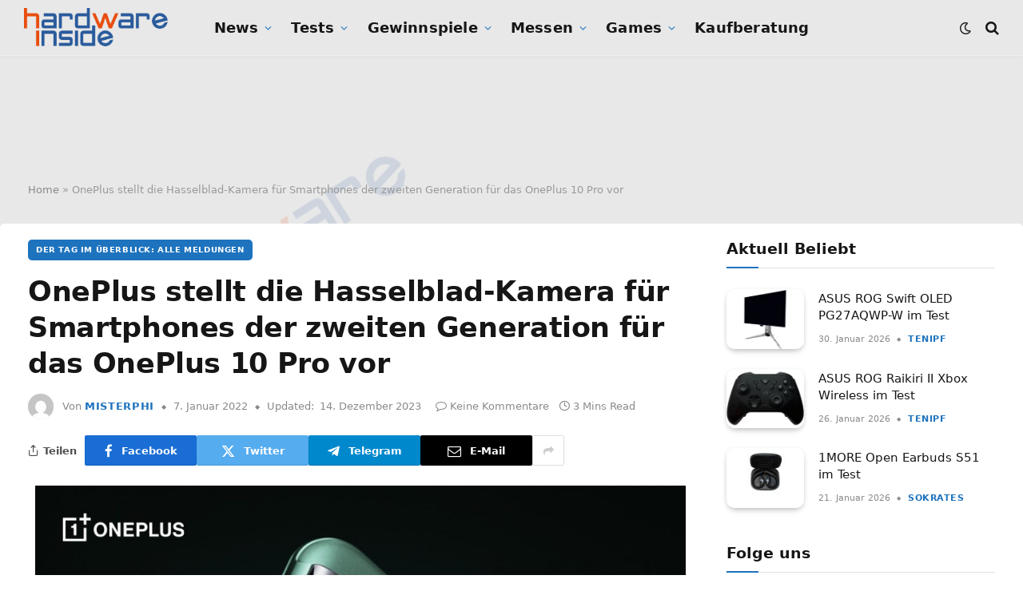

--- FILE ---
content_type: text/html; charset=UTF-8
request_url: https://www.hardwareinside.de/oneplus-stellt-die-hasselblad-kamera-fuer-smartphones-der-zweiten-generation-fuer-das-oneplus-10-pro-vor-64070/
body_size: 48051
content:

<!DOCTYPE html>
<html lang="de" class="s-light site-s-light">

<head>

	<meta charset="UTF-8" />
	<meta name="viewport" content="width=device-width, initial-scale=1" />
	<script>
window.__unic_config_v2 = {"unic_enable_iab":"v2","unic_region":"eu","unic_language":"DE","unic_company":"Hardware-Inside","unic_logo":"","unic_policy_url":"https:\/\/forum.hardwareinside.de\/help\/privacy-policy\/","unic_type":"popup","unic_enable_gdpr":"yes","unic_enable_ccpa":"no","publisherCountryCode":"DE"};
window.wp_consent_type = 'optin';
</script>
<script data-nowprocket type="text/javascript">
!function(){var i,r,o;i="__tcfapiLocator",r=[],(o=window.frames[i])||(function e(){var t=window.document,a=!!o;if(!a)if(t.body){var n=t.createElement("iframe");n.style.cssText="display:none",n.name=i,t.body.appendChild(n)}else setTimeout(e,50);return!a}(),window.__tcfapi=function(){for(var e,t=[],a=0;a<arguments.length;a++)t[a]=arguments[a];if(!t.length)return r;if("setGdprApplies"===t[0])3<t.length&&2===parseInt(t[1],10)&&"boolean"==typeof t[3]&&(e=t[3],"function"==typeof t[2]&&t[2]("set",!0));else if("ping"===t[0]){var n={gdprApplies:e,cmpLoaded:!1,cmpStatus:"stub"};"function"==typeof t[2]&&t[2](n,!0)}else r.push(t)},window.addEventListener("message",function(n){var i="string"==typeof n.data,e={};try{e=i?JSON.parse(n.data):n.data}catch(e){}var r=e.__tcfapiCall;r&&window.__tcfapi(r.command,r.version,function(e,t){var a={__tcfapiReturn:{returnValue:e,success:t,callId:r.callId}};i&&(a=JSON.stringify(a)),n.source.postMessage(a,"*")},r.parameter)},!1))}();
!function(){var i,n,s;i="__uspapiLocator",n=[],(s=window.frames[i])||(function a(){var e=window.document,n=!!s;if(!s)if(e.body){var t=e.createElement("iframe");t.style.cssText="display:none",t.name=i,e.body.appendChild(t)}else setTimeout(a,50);return!n}(),window.__uspapi=function(){for(var a=[],e=0;e<arguments.length;e++)a[e]=arguments[e];if(!a.length)return n;"ping"===a[0]?"function"==typeof a[2]&&a[2]({cmpLoaded:!1,cmpStatus:"stub"},!0):n.push(a)},window.addEventListener("message",function(t){var i="string"==typeof t.data,a={};try{a=i?JSON.parse(t.data):t.data}catch(a){}var s=a.__uspapiCall;s&&window.__uspapi(s.command,s.version,function(a,e){var n={__uspapiReturn:{returnValue:a,success:e,callId:s.callId}};i&&(n=JSON.stringify(n)),t.source.postMessage(n,"*")},s.parameter)},!1))}();
window.__gpp_addFrame=function(e){if(!window.frames[e])if(document.body){var t=document.createElement("iframe");t.style.cssText="display:none",t.name=e,document.body.appendChild(t)}else window.setTimeout(window.__gpp_addFrame,50,e)},window.__gpp_stub=function(){var e=arguments;if(__gpp.queue=__gpp.queue||[],__gpp.events=__gpp.events||[],!e.length||1==e.length&&"queue"==e[0])return __gpp.queue;if(1==e.length&&"events"==e[0])return __gpp.events;var t=e[0],p=1<e.length?e[1]:null,s=2<e.length?e[2]:null;if("ping"===t)p&&p({gppVersion:"1.1",cmpStatus:"stub",cmpDisplayStatus:"hidden",signalStatus:"not ready",supportedAPIs:["2:tcfeuv2","5:tcfcav1","6:uspv1","7:usnatv1","8:uscav1","9:usvav1","10:uscov1","11:usutv1","12:usctv1"],cmpId:0,sectionList:[],applicableSections:[-1],gppString:"",parsedSections:{}},!0);else if("addEventListener"===t){"lastId"in __gpp||(__gpp.lastId=0),__gpp.lastId++;var n=__gpp.lastId;__gpp.events.push({id:n,callback:p,parameter:s}),p({eventName:"listenerRegistered",listenerId:n,data:!0,pingData:{gppVersion:"1.1",cmpStatus:"stub",cmpDisplayStatus:"hidden",signalStatus:"not ready",supportedAPIs:["2:tcfeuv2","5:tcfcav1","6:uspv1","7:usnatv1","8:uscav1","9:usvav1","10:uscov1","11:usutv1","12:usctv1"],cmpId:0,sectionList:[],applicableSections:[-1],gppString:"",parsedSections:{}}},!0)}else if("removeEventListener"===t){for(var a=!1,i=0;i<__gpp.events.length;i++)if(__gpp.events[i].id==s){__gpp.events.splice(i,1),a=!0;break}p({eventName:"listenerRemoved",listenerId:s,data:a,pingData:{gppVersion:"1.1",cmpStatus:"stub",cmpDisplayStatus:"hidden",signalStatus:"not ready",supportedAPIs:["2:tcfeuv2","5:tcfcav1","6:uspv1","7:usnatv1","8:uscav1","9:usvav1","10:uscov1","11:usutv1","12:usctv1"],cmpId:0,sectionList:[],applicableSections:[-1],gppString:"",parsedSections:{}}},!0)}else"hasSection"===t?p(!1,!0):"getSection"===t||"getField"===t?p(null,!0):__gpp.queue.push([].slice.apply(e))},window.__gpp_msghandler=function(s){var n="string"==typeof s.data;try{var t=n?JSON.parse(s.data):s.data}catch(e){t=null}if("object"==typeof t&&null!==t&&"__gppCall"in t){var a=t.__gppCall;window.__gpp(a.command,function(e,t){var p={__gppReturn:{returnValue:e,success:t,callId:a.callId}};s.source.postMessage(n?JSON.stringify(p):p,"*")},"parameter"in a?a.parameter:null,"version"in a?a.version:"1.1")}},"__gpp"in window&&"function"==typeof window.__gpp||(window.__gpp=window.__gpp_stub,window.addEventListener("message",window.__gpp_msghandler,!1),window.__gpp_addFrame("__gppLocator"));
window.gtag||(window.dataLayer=window.dataLayer||[],window.gtag=function(){window.dataLayer.push(arguments)}),window.gtag("set","developer_id.dZTcxZD",!0),window.gtag("consent","default",{ad_storage:"denied",functionality_storage:"denied",personalization_storage:"denied",analytics_storage:"denied",ad_user_data:"denied",ad_personalization:"denied",security_storage:"granted",wait_for_update:3e3}),window.gtag("set","ads_data_redaction",!0),window.gtag("set","url_passthrough",!1);
</script>
<script data-nowprocket async data-cfasync='false' src='https://cmp.uniconsent.com/v2/85d3bd683e/cmp.js'></script>
<meta name='robots' content='index, follow, max-image-preview:large, max-snippet:-1, max-video-preview:-1' />

	<!-- This site is optimized with the Yoast SEO Premium plugin v26.8 (Yoast SEO v26.8) - https://yoast.com/product/yoast-seo-premium-wordpress/ -->
	<title>OnePlus stellt die Hasselblad-Kamera für Smartphones der zweiten Generation für das OnePlus 10 Pro vor - Hardware-Inside</title><link rel="preload" as="image" imagesrcset="https://www.hardwareinside.de/wp-content/uploads/2022/01/OnePlus-10-Pro-green-1024x768.jpg 1024w, https://www.hardwareinside.de/wp-content/uploads/2022/01/OnePlus-10-Pro-green-300x225.jpg 300w, https://www.hardwareinside.de/wp-content/uploads/2022/01/OnePlus-10-Pro-green-768x576.jpg 768w, https://www.hardwareinside.de/wp-content/uploads/2022/01/OnePlus-10-Pro-green-50x38.jpg 50w, https://www.hardwareinside.de/wp-content/uploads/2022/01/OnePlus-10-Pro-green.jpg 1173w" imagesizes="(max-width: 814px) 100vw, 814px" /><link rel="preload" as="font" href="https://www.hardwareinside.de/wp-content/themes/smart-mag/css/icons/fonts/ts-icons.woff2?v3.2" type="font/woff2" crossorigin="anonymous" />
	<meta name="description" content="Hardware-Inside OnePlus stellt die Hasselblad-Kamera für Smartphones der zweiten Generation für das OnePlus 10 Pro vor" />
	<link rel="canonical" href="https://www.hardwareinside.de/oneplus-stellt-die-hasselblad-kamera-fuer-smartphones-der-zweiten-generation-fuer-das-oneplus-10-pro-vor-64070/" />
	<meta property="og:locale" content="de_DE" />
	<meta property="og:type" content="article" />
	<meta property="og:title" content="OnePlus stellt die Hasselblad-Kamera für Smartphones der zweiten Generation für das OnePlus 10 Pro vor" />
	<meta property="og:description" content="Hardware-Inside OnePlus stellt die Hasselblad-Kamera für Smartphones der zweiten Generation für das OnePlus 10 Pro vor" />
	<meta property="og:url" content="https://www.hardwareinside.de/oneplus-stellt-die-hasselblad-kamera-fuer-smartphones-der-zweiten-generation-fuer-das-oneplus-10-pro-vor-64070/" />
	<meta property="og:site_name" content="Hardware-Inside" />
	<meta property="article:publisher" content="https://www.facebook.com/Hardwareinside/" />
	<meta property="article:published_time" content="2022-01-07T15:17:33+00:00" />
	<meta property="article:modified_time" content="2023-12-14T14:02:34+00:00" />
	<meta property="og:image" content="https://www.hardwareinside.de/wp-content/uploads/2022/01/OnePlus-10-Pro-green.jpg" />
	<meta property="og:image:width" content="1173" />
	<meta property="og:image:height" content="880" />
	<meta property="og:image:type" content="image/jpeg" />
	<meta name="author" content="MisterPhi" />
	<meta name="twitter:card" content="summary_large_image" />
	<meta name="twitter:creator" content="@HardwareInsider" />
	<meta name="twitter:site" content="@HardwareInsider" />
	<meta name="twitter:label1" content="Verfasst von" />
	<meta name="twitter:data1" content="MisterPhi" />
	<meta name="twitter:label2" content="Geschätzte Lesezeit" />
	<meta name="twitter:data2" content="3 Minuten" />
	<script type="application/ld+json" class="yoast-schema-graph">{"@context":"https://schema.org","@graph":[{"@type":"Article","@id":"https://www.hardwareinside.de/oneplus-stellt-die-hasselblad-kamera-fuer-smartphones-der-zweiten-generation-fuer-das-oneplus-10-pro-vor-64070/#article","isPartOf":{"@id":"https://www.hardwareinside.de/oneplus-stellt-die-hasselblad-kamera-fuer-smartphones-der-zweiten-generation-fuer-das-oneplus-10-pro-vor-64070/"},"author":{"name":"MisterPhi","@id":"https://www.hardwareinside.de/#/schema/person/d950758871e342d7cfe325d92f342325"},"headline":"OnePlus stellt die Hasselblad-Kamera für Smartphones der zweiten Generation für das OnePlus 10 Pro vor","datePublished":"2022-01-07T15:17:33+00:00","dateModified":"2023-12-14T14:02:34+00:00","mainEntityOfPage":{"@id":"https://www.hardwareinside.de/oneplus-stellt-die-hasselblad-kamera-fuer-smartphones-der-zweiten-generation-fuer-das-oneplus-10-pro-vor-64070/"},"wordCount":536,"commentCount":0,"publisher":{"@id":"https://www.hardwareinside.de/#organization"},"image":{"@id":"https://www.hardwareinside.de/oneplus-stellt-die-hasselblad-kamera-fuer-smartphones-der-zweiten-generation-fuer-das-oneplus-10-pro-vor-64070/#primaryimage"},"thumbnailUrl":"https://www.hardwareinside.de/wp-content/uploads/2022/01/OnePlus-10-Pro-green.jpg","keywords":["Hasselblad-Kamera","OnePlus","OnePlus 10 Pro","Smartphones"],"articleSection":["Der Tag im Überblick: Alle Meldungen"],"inLanguage":"de","potentialAction":[{"@type":"CommentAction","name":"Comment","target":["https://www.hardwareinside.de/oneplus-stellt-die-hasselblad-kamera-fuer-smartphones-der-zweiten-generation-fuer-das-oneplus-10-pro-vor-64070/#respond"]}],"copyrightYear":"2022","copyrightHolder":{"@id":"https://www.hardwareinside.de/#organization"}},{"@type":"WebPage","@id":"https://www.hardwareinside.de/oneplus-stellt-die-hasselblad-kamera-fuer-smartphones-der-zweiten-generation-fuer-das-oneplus-10-pro-vor-64070/","url":"https://www.hardwareinside.de/oneplus-stellt-die-hasselblad-kamera-fuer-smartphones-der-zweiten-generation-fuer-das-oneplus-10-pro-vor-64070/","name":"OnePlus stellt die Hasselblad-Kamera für Smartphones der zweiten Generation für das OnePlus 10 Pro vor - Hardware-Inside","isPartOf":{"@id":"https://www.hardwareinside.de/#website"},"primaryImageOfPage":{"@id":"https://www.hardwareinside.de/oneplus-stellt-die-hasselblad-kamera-fuer-smartphones-der-zweiten-generation-fuer-das-oneplus-10-pro-vor-64070/#primaryimage"},"image":{"@id":"https://www.hardwareinside.de/oneplus-stellt-die-hasselblad-kamera-fuer-smartphones-der-zweiten-generation-fuer-das-oneplus-10-pro-vor-64070/#primaryimage"},"thumbnailUrl":"https://www.hardwareinside.de/wp-content/uploads/2022/01/OnePlus-10-Pro-green.jpg","datePublished":"2022-01-07T15:17:33+00:00","dateModified":"2023-12-14T14:02:34+00:00","description":"Hardware-Inside OnePlus stellt die Hasselblad-Kamera für Smartphones der zweiten Generation für das OnePlus 10 Pro vor","breadcrumb":{"@id":"https://www.hardwareinside.de/oneplus-stellt-die-hasselblad-kamera-fuer-smartphones-der-zweiten-generation-fuer-das-oneplus-10-pro-vor-64070/#breadcrumb"},"inLanguage":"de","potentialAction":[{"@type":"ReadAction","target":["https://www.hardwareinside.de/oneplus-stellt-die-hasselblad-kamera-fuer-smartphones-der-zweiten-generation-fuer-das-oneplus-10-pro-vor-64070/"]}]},{"@type":"ImageObject","inLanguage":"de","@id":"https://www.hardwareinside.de/oneplus-stellt-die-hasselblad-kamera-fuer-smartphones-der-zweiten-generation-fuer-das-oneplus-10-pro-vor-64070/#primaryimage","url":"https://www.hardwareinside.de/wp-content/uploads/2022/01/OnePlus-10-Pro-green.jpg","contentUrl":"https://www.hardwareinside.de/wp-content/uploads/2022/01/OnePlus-10-Pro-green.jpg","width":1173,"height":880},{"@type":"BreadcrumbList","@id":"https://www.hardwareinside.de/oneplus-stellt-die-hasselblad-kamera-fuer-smartphones-der-zweiten-generation-fuer-das-oneplus-10-pro-vor-64070/#breadcrumb","itemListElement":[{"@type":"ListItem","position":1,"name":"Home","item":"https://www.hardwareinside.de/"},{"@type":"ListItem","position":2,"name":"OnePlus stellt die Hasselblad-Kamera für Smartphones der zweiten Generation für das OnePlus 10 Pro vor"}]},{"@type":"WebSite","@id":"https://www.hardwareinside.de/#website","url":"https://www.hardwareinside.de/","name":"Hardware-Inside","description":"Hier dreht sich alles um IT-News","publisher":{"@id":"https://www.hardwareinside.de/#organization"},"alternateName":"Hardwareinside","potentialAction":[{"@type":"SearchAction","target":{"@type":"EntryPoint","urlTemplate":"https://www.hardwareinside.de/?s={search_term_string}"},"query-input":{"@type":"PropertyValueSpecification","valueRequired":true,"valueName":"search_term_string"}}],"inLanguage":"de"},{"@type":"Organization","@id":"https://www.hardwareinside.de/#organization","name":"Hardware Inside","alternateName":"HardwareInside","url":"https://www.hardwareinside.de/","logo":{"@type":"ImageObject","inLanguage":"de","@id":"https://www.hardwareinside.de/#/schema/logo/image/","url":"https://www.hardwareinside.de/wp-content/uploads/2019/08/Logo-hwi-2019-small-blau.png","contentUrl":"https://www.hardwareinside.de/wp-content/uploads/2019/08/Logo-hwi-2019-small-blau.png","width":500,"height":137,"caption":"Hardware Inside"},"image":{"@id":"https://www.hardwareinside.de/#/schema/logo/image/"},"sameAs":["https://www.facebook.com/Hardwareinside/","https://x.com/HardwareInsider","https://www.instagram.com/hardwareinside/?hl=de","https://www.youtube.com/channel/UCppltmslnwgy7nxfqSBx2mg"],"description":"Aktuell, fundiert und übersichtlich: Hardware Inside berichtet über Grafikkarten, CPUs, PC-Spiele und Gamer-PCs."},{"@type":"Person","@id":"https://www.hardwareinside.de/#/schema/person/d950758871e342d7cfe325d92f342325","name":"MisterPhi","image":{"@type":"ImageObject","inLanguage":"de","@id":"https://www.hardwareinside.de/#/schema/person/image/","url":"https://secure.gravatar.com/avatar/f9d7d2e60061551119486ceb79c145154bbd95072f32b237e88d18694455329d?s=96&d=mm&r=g","contentUrl":"https://secure.gravatar.com/avatar/f9d7d2e60061551119486ceb79c145154bbd95072f32b237e88d18694455329d?s=96&d=mm&r=g","caption":"MisterPhi"},"url":"https://www.hardwareinside.de/author/misterphi/"}]}</script>
	<!-- / Yoast SEO Premium plugin. -->


<link rel='dns-prefetch' href='//www.hardwareinside.de' />
<link rel='dns-prefetch' href='//www.googletagmanager.com' />
<link rel='dns-prefetch' href='//pagead2.googlesyndication.com' />
<link rel="alternate" type="application/rss+xml" title="Hardware-Inside &raquo; Feed" href="https://www.hardwareinside.de/feed/" />
<link rel="alternate" type="application/rss+xml" title="Hardware-Inside &raquo; Kommentar-Feed" href="https://www.hardwareinside.de/comments/feed/" />
<link rel="alternate" type="application/rss+xml" title="Hardware-Inside &raquo; Kommentar-Feed zu OnePlus stellt die Hasselblad-Kamera für Smartphones der zweiten Generation für das OnePlus 10 Pro vor" href="https://www.hardwareinside.de/oneplus-stellt-die-hasselblad-kamera-fuer-smartphones-der-zweiten-generation-fuer-das-oneplus-10-pro-vor-64070/feed/" />
<link rel="alternate" title="oEmbed (JSON)" type="application/json+oembed" href="https://www.hardwareinside.de/wp-json/oembed/1.0/embed?url=https%3A%2F%2Fwww.hardwareinside.de%2Foneplus-stellt-die-hasselblad-kamera-fuer-smartphones-der-zweiten-generation-fuer-das-oneplus-10-pro-vor-64070%2F" />
<link rel="alternate" title="oEmbed (XML)" type="text/xml+oembed" href="https://www.hardwareinside.de/wp-json/oembed/1.0/embed?url=https%3A%2F%2Fwww.hardwareinside.de%2Foneplus-stellt-die-hasselblad-kamera-fuer-smartphones-der-zweiten-generation-fuer-das-oneplus-10-pro-vor-64070%2F&#038;format=xml" />
<style id='wp-img-auto-sizes-contain-inline-css' type='text/css'>
img:is([sizes=auto i],[sizes^="auto," i]){contain-intrinsic-size:3000px 1500px}
/*# sourceURL=wp-img-auto-sizes-contain-inline-css */
</style>
<link rel='stylesheet' id='sby_common_styles-css' href='https://www.hardwareinside.de/wp-content/plugins/feeds-for-youtube/public/build/css/sb-youtube-common.css?ver=2.6.2' type='text/css' media='all' />
<link rel='stylesheet' id='sby_styles-css' href='https://www.hardwareinside.de/wp-content/plugins/feeds-for-youtube/public/build/css/sb-youtube-free.css?ver=2.6.2' type='text/css' media='all' />
<style id='wp-emoji-styles-inline-css' type='text/css'>

	img.wp-smiley, img.emoji {
		display: inline !important;
		border: none !important;
		box-shadow: none !important;
		height: 1em !important;
		width: 1em !important;
		margin: 0 0.07em !important;
		vertical-align: -0.1em !important;
		background: none !important;
		padding: 0 !important;
	}
/*# sourceURL=wp-emoji-styles-inline-css */
</style>
<link rel='stylesheet' id='wp-block-library-css' href='https://www.hardwareinside.de/wp-includes/css/dist/block-library/style.min.css?ver=6.9' type='text/css' media='all' />
<style id='classic-theme-styles-inline-css' type='text/css'>
/*! This file is auto-generated */
.wp-block-button__link{color:#fff;background-color:#32373c;border-radius:9999px;box-shadow:none;text-decoration:none;padding:calc(.667em + 2px) calc(1.333em + 2px);font-size:1.125em}.wp-block-file__button{background:#32373c;color:#fff;text-decoration:none}
/*# sourceURL=/wp-includes/css/classic-themes.min.css */
</style>
<style id='auto-amazon-links-unit-style-inline-css' type='text/css'>
.aal-gutenberg-preview{max-height:400px;overflow:auto}

/*# sourceURL=https://www.hardwareinside.de/wp-content/plugins/amazon-auto-links/include/core/component/gutenberg/unit_block/build/style-index.css */
</style>
<link rel='stylesheet' id='COMMENTING_BLOCK-css' href='https://www.hardwareinside.de/wp-content/plugins/commenting-feature/admin/assets/js/dist/styles/dashboardeditorStyle.build.min.css?ver=5.2' type='text/css' media='all' />
<link rel='stylesheet' id='mpp_gutenberg-css' href='https://www.hardwareinside.de/wp-content/plugins/metronet-profile-picture/dist/blocks.style.build.css?ver=2.6.3' type='text/css' media='all' />
<style id='global-styles-inline-css' type='text/css'>
:root{--wp--preset--aspect-ratio--square: 1;--wp--preset--aspect-ratio--4-3: 4/3;--wp--preset--aspect-ratio--3-4: 3/4;--wp--preset--aspect-ratio--3-2: 3/2;--wp--preset--aspect-ratio--2-3: 2/3;--wp--preset--aspect-ratio--16-9: 16/9;--wp--preset--aspect-ratio--9-16: 9/16;--wp--preset--color--black: #000000;--wp--preset--color--cyan-bluish-gray: #abb8c3;--wp--preset--color--white: #ffffff;--wp--preset--color--pale-pink: #f78da7;--wp--preset--color--vivid-red: #cf2e2e;--wp--preset--color--luminous-vivid-orange: #ff6900;--wp--preset--color--luminous-vivid-amber: #fcb900;--wp--preset--color--light-green-cyan: #7bdcb5;--wp--preset--color--vivid-green-cyan: #00d084;--wp--preset--color--pale-cyan-blue: #8ed1fc;--wp--preset--color--vivid-cyan-blue: #0693e3;--wp--preset--color--vivid-purple: #9b51e0;--wp--preset--gradient--vivid-cyan-blue-to-vivid-purple: linear-gradient(135deg,rgb(6,147,227) 0%,rgb(155,81,224) 100%);--wp--preset--gradient--light-green-cyan-to-vivid-green-cyan: linear-gradient(135deg,rgb(122,220,180) 0%,rgb(0,208,130) 100%);--wp--preset--gradient--luminous-vivid-amber-to-luminous-vivid-orange: linear-gradient(135deg,rgb(252,185,0) 0%,rgb(255,105,0) 100%);--wp--preset--gradient--luminous-vivid-orange-to-vivid-red: linear-gradient(135deg,rgb(255,105,0) 0%,rgb(207,46,46) 100%);--wp--preset--gradient--very-light-gray-to-cyan-bluish-gray: linear-gradient(135deg,rgb(238,238,238) 0%,rgb(169,184,195) 100%);--wp--preset--gradient--cool-to-warm-spectrum: linear-gradient(135deg,rgb(74,234,220) 0%,rgb(151,120,209) 20%,rgb(207,42,186) 40%,rgb(238,44,130) 60%,rgb(251,105,98) 80%,rgb(254,248,76) 100%);--wp--preset--gradient--blush-light-purple: linear-gradient(135deg,rgb(255,206,236) 0%,rgb(152,150,240) 100%);--wp--preset--gradient--blush-bordeaux: linear-gradient(135deg,rgb(254,205,165) 0%,rgb(254,45,45) 50%,rgb(107,0,62) 100%);--wp--preset--gradient--luminous-dusk: linear-gradient(135deg,rgb(255,203,112) 0%,rgb(199,81,192) 50%,rgb(65,88,208) 100%);--wp--preset--gradient--pale-ocean: linear-gradient(135deg,rgb(255,245,203) 0%,rgb(182,227,212) 50%,rgb(51,167,181) 100%);--wp--preset--gradient--electric-grass: linear-gradient(135deg,rgb(202,248,128) 0%,rgb(113,206,126) 100%);--wp--preset--gradient--midnight: linear-gradient(135deg,rgb(2,3,129) 0%,rgb(40,116,252) 100%);--wp--preset--font-size--small: 13px;--wp--preset--font-size--medium: 20px;--wp--preset--font-size--large: 36px;--wp--preset--font-size--x-large: 42px;--wp--preset--spacing--20: 0.44rem;--wp--preset--spacing--30: 0.67rem;--wp--preset--spacing--40: 1rem;--wp--preset--spacing--50: 1.5rem;--wp--preset--spacing--60: 2.25rem;--wp--preset--spacing--70: 3.38rem;--wp--preset--spacing--80: 5.06rem;--wp--preset--shadow--natural: 6px 6px 9px rgba(0, 0, 0, 0.2);--wp--preset--shadow--deep: 12px 12px 50px rgba(0, 0, 0, 0.4);--wp--preset--shadow--sharp: 6px 6px 0px rgba(0, 0, 0, 0.2);--wp--preset--shadow--outlined: 6px 6px 0px -3px rgb(255, 255, 255), 6px 6px rgb(0, 0, 0);--wp--preset--shadow--crisp: 6px 6px 0px rgb(0, 0, 0);}:where(.is-layout-flex){gap: 0.5em;}:where(.is-layout-grid){gap: 0.5em;}body .is-layout-flex{display: flex;}.is-layout-flex{flex-wrap: wrap;align-items: center;}.is-layout-flex > :is(*, div){margin: 0;}body .is-layout-grid{display: grid;}.is-layout-grid > :is(*, div){margin: 0;}:where(.wp-block-columns.is-layout-flex){gap: 2em;}:where(.wp-block-columns.is-layout-grid){gap: 2em;}:where(.wp-block-post-template.is-layout-flex){gap: 1.25em;}:where(.wp-block-post-template.is-layout-grid){gap: 1.25em;}.has-black-color{color: var(--wp--preset--color--black) !important;}.has-cyan-bluish-gray-color{color: var(--wp--preset--color--cyan-bluish-gray) !important;}.has-white-color{color: var(--wp--preset--color--white) !important;}.has-pale-pink-color{color: var(--wp--preset--color--pale-pink) !important;}.has-vivid-red-color{color: var(--wp--preset--color--vivid-red) !important;}.has-luminous-vivid-orange-color{color: var(--wp--preset--color--luminous-vivid-orange) !important;}.has-luminous-vivid-amber-color{color: var(--wp--preset--color--luminous-vivid-amber) !important;}.has-light-green-cyan-color{color: var(--wp--preset--color--light-green-cyan) !important;}.has-vivid-green-cyan-color{color: var(--wp--preset--color--vivid-green-cyan) !important;}.has-pale-cyan-blue-color{color: var(--wp--preset--color--pale-cyan-blue) !important;}.has-vivid-cyan-blue-color{color: var(--wp--preset--color--vivid-cyan-blue) !important;}.has-vivid-purple-color{color: var(--wp--preset--color--vivid-purple) !important;}.has-black-background-color{background-color: var(--wp--preset--color--black) !important;}.has-cyan-bluish-gray-background-color{background-color: var(--wp--preset--color--cyan-bluish-gray) !important;}.has-white-background-color{background-color: var(--wp--preset--color--white) !important;}.has-pale-pink-background-color{background-color: var(--wp--preset--color--pale-pink) !important;}.has-vivid-red-background-color{background-color: var(--wp--preset--color--vivid-red) !important;}.has-luminous-vivid-orange-background-color{background-color: var(--wp--preset--color--luminous-vivid-orange) !important;}.has-luminous-vivid-amber-background-color{background-color: var(--wp--preset--color--luminous-vivid-amber) !important;}.has-light-green-cyan-background-color{background-color: var(--wp--preset--color--light-green-cyan) !important;}.has-vivid-green-cyan-background-color{background-color: var(--wp--preset--color--vivid-green-cyan) !important;}.has-pale-cyan-blue-background-color{background-color: var(--wp--preset--color--pale-cyan-blue) !important;}.has-vivid-cyan-blue-background-color{background-color: var(--wp--preset--color--vivid-cyan-blue) !important;}.has-vivid-purple-background-color{background-color: var(--wp--preset--color--vivid-purple) !important;}.has-black-border-color{border-color: var(--wp--preset--color--black) !important;}.has-cyan-bluish-gray-border-color{border-color: var(--wp--preset--color--cyan-bluish-gray) !important;}.has-white-border-color{border-color: var(--wp--preset--color--white) !important;}.has-pale-pink-border-color{border-color: var(--wp--preset--color--pale-pink) !important;}.has-vivid-red-border-color{border-color: var(--wp--preset--color--vivid-red) !important;}.has-luminous-vivid-orange-border-color{border-color: var(--wp--preset--color--luminous-vivid-orange) !important;}.has-luminous-vivid-amber-border-color{border-color: var(--wp--preset--color--luminous-vivid-amber) !important;}.has-light-green-cyan-border-color{border-color: var(--wp--preset--color--light-green-cyan) !important;}.has-vivid-green-cyan-border-color{border-color: var(--wp--preset--color--vivid-green-cyan) !important;}.has-pale-cyan-blue-border-color{border-color: var(--wp--preset--color--pale-cyan-blue) !important;}.has-vivid-cyan-blue-border-color{border-color: var(--wp--preset--color--vivid-cyan-blue) !important;}.has-vivid-purple-border-color{border-color: var(--wp--preset--color--vivid-purple) !important;}.has-vivid-cyan-blue-to-vivid-purple-gradient-background{background: var(--wp--preset--gradient--vivid-cyan-blue-to-vivid-purple) !important;}.has-light-green-cyan-to-vivid-green-cyan-gradient-background{background: var(--wp--preset--gradient--light-green-cyan-to-vivid-green-cyan) !important;}.has-luminous-vivid-amber-to-luminous-vivid-orange-gradient-background{background: var(--wp--preset--gradient--luminous-vivid-amber-to-luminous-vivid-orange) !important;}.has-luminous-vivid-orange-to-vivid-red-gradient-background{background: var(--wp--preset--gradient--luminous-vivid-orange-to-vivid-red) !important;}.has-very-light-gray-to-cyan-bluish-gray-gradient-background{background: var(--wp--preset--gradient--very-light-gray-to-cyan-bluish-gray) !important;}.has-cool-to-warm-spectrum-gradient-background{background: var(--wp--preset--gradient--cool-to-warm-spectrum) !important;}.has-blush-light-purple-gradient-background{background: var(--wp--preset--gradient--blush-light-purple) !important;}.has-blush-bordeaux-gradient-background{background: var(--wp--preset--gradient--blush-bordeaux) !important;}.has-luminous-dusk-gradient-background{background: var(--wp--preset--gradient--luminous-dusk) !important;}.has-pale-ocean-gradient-background{background: var(--wp--preset--gradient--pale-ocean) !important;}.has-electric-grass-gradient-background{background: var(--wp--preset--gradient--electric-grass) !important;}.has-midnight-gradient-background{background: var(--wp--preset--gradient--midnight) !important;}.has-small-font-size{font-size: var(--wp--preset--font-size--small) !important;}.has-medium-font-size{font-size: var(--wp--preset--font-size--medium) !important;}.has-large-font-size{font-size: var(--wp--preset--font-size--large) !important;}.has-x-large-font-size{font-size: var(--wp--preset--font-size--x-large) !important;}
:where(.wp-block-post-template.is-layout-flex){gap: 1.25em;}:where(.wp-block-post-template.is-layout-grid){gap: 1.25em;}
:where(.wp-block-term-template.is-layout-flex){gap: 1.25em;}:where(.wp-block-term-template.is-layout-grid){gap: 1.25em;}
:where(.wp-block-columns.is-layout-flex){gap: 2em;}:where(.wp-block-columns.is-layout-grid){gap: 2em;}
:root :where(.wp-block-pullquote){font-size: 1.5em;line-height: 1.6;}
/*# sourceURL=global-styles-inline-css */
</style>
<link rel='stylesheet' id='af-fontawesome-css' href='https://www.hardwareinside.de/wp-content/plugins/asgaros-forum/libs/fontawesome/css/all.min.css?ver=3.3.0' type='text/css' media='all' />
<link rel='stylesheet' id='af-fontawesome-compat-v4-css' href='https://www.hardwareinside.de/wp-content/plugins/asgaros-forum/libs/fontawesome/css/v4-shims.min.css?ver=3.3.0' type='text/css' media='all' />
<link rel='stylesheet' id='af-widgets-css' href='https://www.hardwareinside.de/wp-content/plugins/asgaros-forum/skin/widgets.css?ver=3.3.0' type='text/css' media='all' />
<link rel='stylesheet' id='foobox-free-min-css' href='https://www.hardwareinside.de/wp-content/plugins/foobox-image-lightbox/free/css/foobox.free.min.css?ver=2.7.41' type='text/css' media='all' />
<link rel='stylesheet' id='tinymce-smiley-button-css' href='https://www.hardwareinside.de/wp-content/plugins/tinymce-smiley-button/plugin.css?ver=6.9' type='text/css' media='all' />
<link rel='stylesheet' id='amazon-auto-links-_common-css' href='https://www.hardwareinside.de/wp-content/plugins/amazon-auto-links/template/_common/style.min.css?ver=5.4.3' type='text/css' media='all' />
<link rel='stylesheet' id='amazon-auto-links-list-css' href='https://www.hardwareinside.de/wp-content/plugins/amazon-auto-links/template/list/style.min.css?ver=1.4.1' type='text/css' media='all' />
<link rel='stylesheet' id='crp-style-masonry-css' href='https://www.hardwareinside.de/wp-content/plugins/contextual-related-posts/css/masonry.min.css?ver=4.1.0' type='text/css' media='all' />
<link rel='stylesheet' id='ez-toc-css' href='https://www.hardwareinside.de/wp-content/plugins/easy-table-of-contents/assets/css/screen.min.css?ver=2.0.80' type='text/css' media='all' />
<style id='ez-toc-inline-css' type='text/css'>
div#ez-toc-container .ez-toc-title {font-size: 125%;}div#ez-toc-container .ez-toc-title {font-weight: 600;}div#ez-toc-container ul li , div#ez-toc-container ul li a {font-size: 95%;}div#ez-toc-container ul li , div#ez-toc-container ul li a {font-weight: 500;}div#ez-toc-container nav ul ul li {font-size: 90%;}div#ez-toc-container {background: #ffffff;border: 1px solid #ffffff;}div#ez-toc-container p.ez-toc-title , #ez-toc-container .ez_toc_custom_title_icon , #ez-toc-container .ez_toc_custom_toc_icon {color: #e84d0e;}div#ez-toc-container ul.ez-toc-list a {color: #e84d0e;}div#ez-toc-container ul.ez-toc-list a:hover {color: #e88e6a;}div#ez-toc-container ul.ez-toc-list a:visited {color: #e89878;}.ez-toc-counter nav ul li a::before {color: ;}.ez-toc-box-title {font-weight: bold; margin-bottom: 10px; text-align: center; text-transform: uppercase; letter-spacing: 1px; color: #666; padding-bottom: 5px;position:absolute;top:-4%;left:5%;background-color: inherit;transition: top 0.3s ease;}.ez-toc-box-title.toc-closed {top:-25%;}
/*# sourceURL=ez-toc-inline-css */
</style>
<link rel='stylesheet' id='dashicons-css' href='https://www.hardwareinside.de/wp-includes/css/dashicons.min.css?ver=6.9' type='text/css' media='all' />
<link rel='stylesheet' id='wp-pointer-css' href='https://www.hardwareinside.de/wp-includes/css/wp-pointer.min.css?ver=6.9' type='text/css' media='all' />
<link rel='stylesheet' id='atkp-styles-css' href='https://www.hardwareinside.de/wp-content/plugins/affiliate-toolkit-starter/dist/style.css?ver=6.9' type='text/css' media='all' />
<style id='atkp-styles-inline-css' type='text/css'>
/* Begin (global) */
.atkp-container a, .atkp-container a:visited { color: #2271b1}
.atkp-container a:hover { color: #111}
 .atkp-moreoffersinfo a,  .atkp-moreoffersinfo a:visited { color: #2271b1}  .atkp-moreoffersinfo a:hover { color: #2271b1;}
.atkp-listprice { color: #808080 !important; } 
.atkp-saleprice { color: #00000 !important; } 
.atkp-savedamount { color: #8b0000 !important; } 
.atkp-ribbon span { background: #E47911 !important; } 
.atkp-box { background-color:#ffff; border: 1px solid #ececec; border-radius: 5px; color: #111 }
.atkp-box .atkp-predicate-highlight1, .atkp-box .atkp-predicate-highlight2, .atkp-box .atkp-predicate-highlight3 {border-radius: 5px 5px   0 0;}
.atkp-box { box-shadow: 5px 5px 10px 0 #ececec; }
.atkp-button {
							    margin: 0 auto;
							    padding: 5px 15px;font-size:14px;
							    display: inline-block;
							    background-color: #f0c14b;
							    border: 1px solid #f0c14b;
							    color: #111 !important;
							    font-weight: 400;
							    -webkit-border-radius: 5px;
							    border-radius: 5px;
							    -webkit-transition: all 0.3s ease-in-out;
							    -moz-transition: all 0.3s ease-in-out;
							    transition: all 0.3s ease-in-out;
							    text-decoration: none !important;							
							}
							
							 .atkp-button:hover {
							    background-color: #f7dfa5;
							    text-decoration: none;
							}
.atkp-secondbutton {
							    margin: 0 auto;
							    padding: 5px 15px;
							    display: inline-block;
							    background-color: #f0c14b;
							    border: 1px solid #f0c14b;
							    color: #333333 !important;
							    font-weight: 400;
							    -webkit-border-radius: 5px;
							    border-radius: 5px;
							    -webkit-transition: all 0.3s ease-in-out;
							    -moz-transition: all 0.3s ease-in-out;
							    transition: all 0.3s ease-in-out;
							    text-decoration: none !important;							
							}
							
							 .atkp-secondbutton:hover {
							    background-color: #f7dfa5;
							    text-decoration: none;
							}
 .atkp-producttable-button a {
								    width: 100%;
								    padding-left: 0px;
								    padding-right: 0px;
								}
/* End (global) */

/*# sourceURL=atkp-styles-inline-css */
</style>
<link rel='stylesheet' id='wpdiscuz-frontend-css-css' href='https://www.hardwareinside.de/wp-content/plugins/wpdiscuz/themes/default/style.css?ver=7.6.45' type='text/css' media='all' />
<style id='wpdiscuz-frontend-css-inline-css' type='text/css'>
 #wpdcom .wpd-blog-administrator .wpd-comment-label{color:#ffffff;background-color:#00B38F;border:none}#wpdcom .wpd-blog-administrator .wpd-comment-author, #wpdcom .wpd-blog-administrator .wpd-comment-author a{color:#00B38F}#wpdcom.wpd-layout-1 .wpd-comment .wpd-blog-administrator .wpd-avatar img{border-color:#00B38F}#wpdcom.wpd-layout-2 .wpd-comment.wpd-reply .wpd-comment-wrap.wpd-blog-administrator{border-left:3px solid #00B38F}#wpdcom.wpd-layout-2 .wpd-comment .wpd-blog-administrator .wpd-avatar img{border-bottom-color:#00B38F}#wpdcom.wpd-layout-3 .wpd-blog-administrator .wpd-comment-subheader{border-top:1px dashed #00B38F}#wpdcom.wpd-layout-3 .wpd-reply .wpd-blog-administrator .wpd-comment-right{border-left:1px solid #00B38F}#wpdcom .wpd-blog-editor .wpd-comment-label{color:#ffffff;background-color:#00B38F;border:none}#wpdcom .wpd-blog-editor .wpd-comment-author, #wpdcom .wpd-blog-editor .wpd-comment-author a{color:#00B38F}#wpdcom.wpd-layout-1 .wpd-comment .wpd-blog-editor .wpd-avatar img{border-color:#00B38F}#wpdcom.wpd-layout-2 .wpd-comment.wpd-reply .wpd-comment-wrap.wpd-blog-editor{border-left:3px solid #00B38F}#wpdcom.wpd-layout-2 .wpd-comment .wpd-blog-editor .wpd-avatar img{border-bottom-color:#00B38F}#wpdcom.wpd-layout-3 .wpd-blog-editor .wpd-comment-subheader{border-top:1px dashed #00B38F}#wpdcom.wpd-layout-3 .wpd-reply .wpd-blog-editor .wpd-comment-right{border-left:1px solid #00B38F}#wpdcom .wpd-blog-author .wpd-comment-label{color:#ffffff;background-color:#00B38F;border:none}#wpdcom .wpd-blog-author .wpd-comment-author, #wpdcom .wpd-blog-author .wpd-comment-author a{color:#00B38F}#wpdcom.wpd-layout-1 .wpd-comment .wpd-blog-author .wpd-avatar img{border-color:#00B38F}#wpdcom.wpd-layout-2 .wpd-comment .wpd-blog-author .wpd-avatar img{border-bottom-color:#00B38F}#wpdcom.wpd-layout-3 .wpd-blog-author .wpd-comment-subheader{border-top:1px dashed #00B38F}#wpdcom.wpd-layout-3 .wpd-reply .wpd-blog-author .wpd-comment-right{border-left:1px solid #00B38F}#wpdcom .wpd-blog-contributor .wpd-comment-label{color:#ffffff;background-color:#00B38F;border:none}#wpdcom .wpd-blog-contributor .wpd-comment-author, #wpdcom .wpd-blog-contributor .wpd-comment-author a{color:#00B38F}#wpdcom.wpd-layout-1 .wpd-comment .wpd-blog-contributor .wpd-avatar img{border-color:#00B38F}#wpdcom.wpd-layout-2 .wpd-comment .wpd-blog-contributor .wpd-avatar img{border-bottom-color:#00B38F}#wpdcom.wpd-layout-3 .wpd-blog-contributor .wpd-comment-subheader{border-top:1px dashed #00B38F}#wpdcom.wpd-layout-3 .wpd-reply .wpd-blog-contributor .wpd-comment-right{border-left:1px solid #00B38F}#wpdcom .wpd-blog-subscriber .wpd-comment-label{color:#ffffff;background-color:#00B38F;border:none}#wpdcom .wpd-blog-subscriber .wpd-comment-author, #wpdcom .wpd-blog-subscriber .wpd-comment-author a{color:#00B38F}#wpdcom.wpd-layout-2 .wpd-comment .wpd-blog-subscriber .wpd-avatar img{border-bottom-color:#00B38F}#wpdcom.wpd-layout-3 .wpd-blog-subscriber .wpd-comment-subheader{border-top:1px dashed #00B38F}#wpdcom .wpd-blog-translator .wpd-comment-label{color:#ffffff;background-color:#00B38F;border:none}#wpdcom .wpd-blog-translator .wpd-comment-author, #wpdcom .wpd-blog-translator .wpd-comment-author a{color:#00B38F}#wpdcom.wpd-layout-1 .wpd-comment .wpd-blog-translator .wpd-avatar img{border-color:#00B38F}#wpdcom.wpd-layout-2 .wpd-comment .wpd-blog-translator .wpd-avatar img{border-bottom-color:#00B38F}#wpdcom.wpd-layout-3 .wpd-blog-translator .wpd-comment-subheader{border-top:1px dashed #00B38F}#wpdcom.wpd-layout-3 .wpd-reply .wpd-blog-translator .wpd-comment-right{border-left:1px solid #00B38F}#wpdcom .wpd-blog-wpseo_manager .wpd-comment-label{color:#ffffff;background-color:#00B38F;border:none}#wpdcom .wpd-blog-wpseo_manager .wpd-comment-author, #wpdcom .wpd-blog-wpseo_manager .wpd-comment-author a{color:#00B38F}#wpdcom.wpd-layout-1 .wpd-comment .wpd-blog-wpseo_manager .wpd-avatar img{border-color:#00B38F}#wpdcom.wpd-layout-2 .wpd-comment .wpd-blog-wpseo_manager .wpd-avatar img{border-bottom-color:#00B38F}#wpdcom.wpd-layout-3 .wpd-blog-wpseo_manager .wpd-comment-subheader{border-top:1px dashed #00B38F}#wpdcom.wpd-layout-3 .wpd-reply .wpd-blog-wpseo_manager .wpd-comment-right{border-left:1px solid #00B38F}#wpdcom .wpd-blog-wpseo_editor .wpd-comment-label{color:#ffffff;background-color:#00B38F;border:none}#wpdcom .wpd-blog-wpseo_editor .wpd-comment-author, #wpdcom .wpd-blog-wpseo_editor .wpd-comment-author a{color:#00B38F}#wpdcom.wpd-layout-1 .wpd-comment .wpd-blog-wpseo_editor .wpd-avatar img{border-color:#00B38F}#wpdcom.wpd-layout-2 .wpd-comment .wpd-blog-wpseo_editor .wpd-avatar img{border-bottom-color:#00B38F}#wpdcom.wpd-layout-3 .wpd-blog-wpseo_editor .wpd-comment-subheader{border-top:1px dashed #00B38F}#wpdcom.wpd-layout-3 .wpd-reply .wpd-blog-wpseo_editor .wpd-comment-right{border-left:1px solid #00B38F}#wpdcom .wpd-blog-bbp_keymaster .wpd-comment-label{color:#ffffff;background-color:#00B38F;border:none}#wpdcom .wpd-blog-bbp_keymaster .wpd-comment-author, #wpdcom .wpd-blog-bbp_keymaster .wpd-comment-author a{color:#00B38F}#wpdcom.wpd-layout-1 .wpd-comment .wpd-blog-bbp_keymaster .wpd-avatar img{border-color:#00B38F}#wpdcom.wpd-layout-2 .wpd-comment .wpd-blog-bbp_keymaster .wpd-avatar img{border-bottom-color:#00B38F}#wpdcom.wpd-layout-3 .wpd-blog-bbp_keymaster .wpd-comment-subheader{border-top:1px dashed #00B38F}#wpdcom.wpd-layout-3 .wpd-reply .wpd-blog-bbp_keymaster .wpd-comment-right{border-left:1px solid #00B38F}#wpdcom .wpd-blog-bbp_moderator .wpd-comment-label{color:#ffffff;background-color:#00B38F;border:none}#wpdcom .wpd-blog-bbp_moderator .wpd-comment-author, #wpdcom .wpd-blog-bbp_moderator .wpd-comment-author a{color:#00B38F}#wpdcom.wpd-layout-1 .wpd-comment .wpd-blog-bbp_moderator .wpd-avatar img{border-color:#00B38F}#wpdcom.wpd-layout-2 .wpd-comment .wpd-blog-bbp_moderator .wpd-avatar img{border-bottom-color:#00B38F}#wpdcom.wpd-layout-3 .wpd-blog-bbp_moderator .wpd-comment-subheader{border-top:1px dashed #00B38F}#wpdcom.wpd-layout-3 .wpd-reply .wpd-blog-bbp_moderator .wpd-comment-right{border-left:1px solid #00B38F}#wpdcom .wpd-blog-bbp_participant .wpd-comment-label{color:#ffffff;background-color:#00B38F;border:none}#wpdcom .wpd-blog-bbp_participant .wpd-comment-author, #wpdcom .wpd-blog-bbp_participant .wpd-comment-author a{color:#00B38F}#wpdcom.wpd-layout-1 .wpd-comment .wpd-blog-bbp_participant .wpd-avatar img{border-color:#00B38F}#wpdcom.wpd-layout-2 .wpd-comment .wpd-blog-bbp_participant .wpd-avatar img{border-bottom-color:#00B38F}#wpdcom.wpd-layout-3 .wpd-blog-bbp_participant .wpd-comment-subheader{border-top:1px dashed #00B38F}#wpdcom.wpd-layout-3 .wpd-reply .wpd-blog-bbp_participant .wpd-comment-right{border-left:1px solid #00B38F}#wpdcom .wpd-blog-bbp_spectator .wpd-comment-label{color:#ffffff;background-color:#00B38F;border:none}#wpdcom .wpd-blog-bbp_spectator .wpd-comment-author, #wpdcom .wpd-blog-bbp_spectator .wpd-comment-author a{color:#00B38F}#wpdcom.wpd-layout-1 .wpd-comment .wpd-blog-bbp_spectator .wpd-avatar img{border-color:#00B38F}#wpdcom.wpd-layout-2 .wpd-comment .wpd-blog-bbp_spectator .wpd-avatar img{border-bottom-color:#00B38F}#wpdcom.wpd-layout-3 .wpd-blog-bbp_spectator .wpd-comment-subheader{border-top:1px dashed #00B38F}#wpdcom.wpd-layout-3 .wpd-reply .wpd-blog-bbp_spectator .wpd-comment-right{border-left:1px solid #00B38F}#wpdcom .wpd-blog-bbp_blocked .wpd-comment-label{color:#ffffff;background-color:#00B38F;border:none}#wpdcom .wpd-blog-bbp_blocked .wpd-comment-author, #wpdcom .wpd-blog-bbp_blocked .wpd-comment-author a{color:#00B38F}#wpdcom.wpd-layout-1 .wpd-comment .wpd-blog-bbp_blocked .wpd-avatar img{border-color:#00B38F}#wpdcom.wpd-layout-2 .wpd-comment .wpd-blog-bbp_blocked .wpd-avatar img{border-bottom-color:#00B38F}#wpdcom.wpd-layout-3 .wpd-blog-bbp_blocked .wpd-comment-subheader{border-top:1px dashed #00B38F}#wpdcom.wpd-layout-3 .wpd-reply .wpd-blog-bbp_blocked .wpd-comment-right{border-left:1px solid #00B38F}#wpdcom .wpd-blog-post_author .wpd-comment-label{color:#ffffff;background-color:#00B38F;border:none}#wpdcom .wpd-blog-post_author .wpd-comment-author, #wpdcom .wpd-blog-post_author .wpd-comment-author a{color:#00B38F}#wpdcom .wpd-blog-post_author .wpd-avatar img{border-color:#00B38F}#wpdcom.wpd-layout-1 .wpd-comment .wpd-blog-post_author .wpd-avatar img{border-color:#00B38F}#wpdcom.wpd-layout-2 .wpd-comment.wpd-reply .wpd-comment-wrap.wpd-blog-post_author{border-left:3px solid #00B38F}#wpdcom.wpd-layout-2 .wpd-comment .wpd-blog-post_author .wpd-avatar img{border-bottom-color:#00B38F}#wpdcom.wpd-layout-3 .wpd-blog-post_author .wpd-comment-subheader{border-top:1px dashed #00B38F}#wpdcom.wpd-layout-3 .wpd-reply .wpd-blog-post_author .wpd-comment-right{border-left:1px solid #00B38F}#wpdcom .wpd-blog-guest .wpd-comment-label{color:#ffffff;background-color:#00B38F;border:none}#wpdcom .wpd-blog-guest .wpd-comment-author, #wpdcom .wpd-blog-guest .wpd-comment-author a{color:#00B38F}#wpdcom.wpd-layout-3 .wpd-blog-guest .wpd-comment-subheader{border-top:1px dashed #00B38F}#comments, #respond, .comments-area, #wpdcom{}#wpdcom .ql-editor > *{color:#777777}#wpdcom .ql-editor::before{}#wpdcom .ql-toolbar{border:1px solid #DDDDDD;border-top:none}#wpdcom .ql-container{border:1px solid #DDDDDD;border-bottom:none}#wpdcom .wpd-form-row .wpdiscuz-item input[type="text"], #wpdcom .wpd-form-row .wpdiscuz-item input[type="email"], #wpdcom .wpd-form-row .wpdiscuz-item input[type="url"], #wpdcom .wpd-form-row .wpdiscuz-item input[type="color"], #wpdcom .wpd-form-row .wpdiscuz-item input[type="date"], #wpdcom .wpd-form-row .wpdiscuz-item input[type="datetime"], #wpdcom .wpd-form-row .wpdiscuz-item input[type="datetime-local"], #wpdcom .wpd-form-row .wpdiscuz-item input[type="month"], #wpdcom .wpd-form-row .wpdiscuz-item input[type="number"], #wpdcom .wpd-form-row .wpdiscuz-item input[type="time"], #wpdcom textarea, #wpdcom select{border:1px solid #DDDDDD;color:#777777}#wpdcom .wpd-form-row .wpdiscuz-item textarea{border:1px solid #DDDDDD}#wpdcom input::placeholder, #wpdcom textarea::placeholder, #wpdcom input::-moz-placeholder, #wpdcom textarea::-webkit-input-placeholder{}#wpdcom .wpd-comment-text{color:#777777}#wpdcom .wpd-thread-head .wpd-thread-info{border-bottom:2px solid #00B38F}#wpdcom .wpd-thread-head .wpd-thread-info.wpd-reviews-tab svg{fill:#00B38F}#wpdcom .wpd-thread-head .wpdiscuz-user-settings{border-bottom:2px solid #00B38F}#wpdcom .wpd-thread-head .wpdiscuz-user-settings:hover{color:#00B38F}#wpdcom .wpd-comment .wpd-follow-link:hover{color:#00B38F}#wpdcom .wpd-comment-status .wpd-sticky{color:#00B38F}#wpdcom .wpd-thread-filter .wpdf-active{color:#00B38F;border-bottom-color:#00B38F}#wpdcom .wpd-comment-info-bar{border:1px dashed #33c3a6;background:#e6f8f4}#wpdcom .wpd-comment-info-bar .wpd-current-view i{color:#00B38F}#wpdcom .wpd-filter-view-all:hover{background:#00B38F}#wpdcom .wpdiscuz-item .wpdiscuz-rating > label{color:#DDDDDD}#wpdcom .wpdiscuz-item .wpdiscuz-rating:not(:checked) > label:hover, .wpdiscuz-rating:not(:checked) > label:hover ~ label{}#wpdcom .wpdiscuz-item .wpdiscuz-rating > input ~ label:hover, #wpdcom .wpdiscuz-item .wpdiscuz-rating > input:not(:checked) ~ label:hover ~ label, #wpdcom .wpdiscuz-item .wpdiscuz-rating > input:not(:checked) ~ label:hover ~ label{color:#FFED85}#wpdcom .wpdiscuz-item .wpdiscuz-rating > input:checked ~ label:hover, #wpdcom .wpdiscuz-item .wpdiscuz-rating > input:checked ~ label:hover, #wpdcom .wpdiscuz-item .wpdiscuz-rating > label:hover ~ input:checked ~ label, #wpdcom .wpdiscuz-item .wpdiscuz-rating > input:checked + label:hover ~ label, #wpdcom .wpdiscuz-item .wpdiscuz-rating > input:checked ~ label:hover ~ label, .wpd-custom-field .wcf-active-star, #wpdcom .wpdiscuz-item .wpdiscuz-rating > input:checked ~ label{color:#FFD700}#wpd-post-rating .wpd-rating-wrap .wpd-rating-stars svg .wpd-star{fill:#DDDDDD}#wpd-post-rating .wpd-rating-wrap .wpd-rating-stars svg .wpd-active{fill:#FFD700}#wpd-post-rating .wpd-rating-wrap .wpd-rate-starts svg .wpd-star{fill:#DDDDDD}#wpd-post-rating .wpd-rating-wrap .wpd-rate-starts:hover svg .wpd-star{fill:#FFED85}#wpd-post-rating.wpd-not-rated .wpd-rating-wrap .wpd-rate-starts svg:hover ~ svg .wpd-star{fill:#DDDDDD}.wpdiscuz-post-rating-wrap .wpd-rating .wpd-rating-wrap .wpd-rating-stars svg .wpd-star{fill:#DDDDDD}.wpdiscuz-post-rating-wrap .wpd-rating .wpd-rating-wrap .wpd-rating-stars svg .wpd-active{fill:#FFD700}#wpdcom .wpd-comment .wpd-follow-active{color:#ff7a00}#wpdcom .page-numbers{color:#555;border:#555 1px solid}#wpdcom span.current{background:#555}#wpdcom.wpd-layout-1 .wpd-new-loaded-comment > .wpd-comment-wrap > .wpd-comment-right{background:#FFFAD6}#wpdcom.wpd-layout-2 .wpd-new-loaded-comment.wpd-comment > .wpd-comment-wrap > .wpd-comment-right{background:#FFFAD6}#wpdcom.wpd-layout-2 .wpd-new-loaded-comment.wpd-comment.wpd-reply > .wpd-comment-wrap > .wpd-comment-right{background:transparent}#wpdcom.wpd-layout-2 .wpd-new-loaded-comment.wpd-comment.wpd-reply > .wpd-comment-wrap{background:#FFFAD6}#wpdcom.wpd-layout-3 .wpd-new-loaded-comment.wpd-comment > .wpd-comment-wrap > .wpd-comment-right{background:#FFFAD6}#wpdcom .wpd-follow:hover i, #wpdcom .wpd-unfollow:hover i, #wpdcom .wpd-comment .wpd-follow-active:hover i{color:#00B38F}#wpdcom .wpdiscuz-readmore{cursor:pointer;color:#00B38F}.wpd-custom-field .wcf-pasiv-star, #wpcomm .wpdiscuz-item .wpdiscuz-rating > label{color:#DDDDDD}.wpd-wrapper .wpd-list-item.wpd-active{border-top:3px solid #00B38F}#wpdcom.wpd-layout-2 .wpd-comment.wpd-reply.wpd-unapproved-comment .wpd-comment-wrap{border-left:3px solid #FFFAD6}#wpdcom.wpd-layout-3 .wpd-comment.wpd-reply.wpd-unapproved-comment .wpd-comment-right{border-left:1px solid #FFFAD6}#wpdcom .wpd-prim-button{background-color:#07B290;color:#FFFFFF}#wpdcom .wpd_label__check i.wpdicon-on{color:#07B290;border:1px solid #83d9c8}#wpd-bubble-wrapper #wpd-bubble-all-comments-count{color:#1DB99A}#wpd-bubble-wrapper > div{background-color:#1DB99A}#wpd-bubble-wrapper > #wpd-bubble #wpd-bubble-add-message{background-color:#1DB99A}#wpd-bubble-wrapper > #wpd-bubble #wpd-bubble-add-message::before{border-left-color:#1DB99A;border-right-color:#1DB99A}#wpd-bubble-wrapper.wpd-right-corner > #wpd-bubble #wpd-bubble-add-message::before{border-left-color:#1DB99A;border-right-color:#1DB99A}.wpd-inline-icon-wrapper path.wpd-inline-icon-first{fill:#1DB99A}.wpd-inline-icon-count{background-color:#1DB99A}.wpd-inline-icon-count::before{border-right-color:#1DB99A}.wpd-inline-form-wrapper::before{border-bottom-color:#1DB99A}.wpd-inline-form-question{background-color:#1DB99A}.wpd-inline-form{background-color:#1DB99A}.wpd-last-inline-comments-wrapper{border-color:#1DB99A}.wpd-last-inline-comments-wrapper::before{border-bottom-color:#1DB99A}.wpd-last-inline-comments-wrapper .wpd-view-all-inline-comments{background:#1DB99A}.wpd-last-inline-comments-wrapper .wpd-view-all-inline-comments:hover,.wpd-last-inline-comments-wrapper .wpd-view-all-inline-comments:active,.wpd-last-inline-comments-wrapper .wpd-view-all-inline-comments:focus{background-color:#1DB99A}#wpdcom .ql-snow .ql-tooltip[data-mode="link"]::before{content:"Link eingeben:"}#wpdcom .ql-snow .ql-tooltip.ql-editing a.ql-action::after{content:"Speichern"}.comments-area{width:auto}
/*# sourceURL=wpdiscuz-frontend-css-inline-css */
</style>
<link rel='stylesheet' id='wpdiscuz-fa-css' href='https://www.hardwareinside.de/wp-content/plugins/wpdiscuz/assets/third-party/font-awesome-5.13.0/css/fa.min.css?ver=7.6.45' type='text/css' media='all' />
<link rel='stylesheet' id='wpdiscuz-combo-css-css' href='https://www.hardwareinside.de/wp-content/plugins/wpdiscuz/assets/css/wpdiscuz-combo.min.css?ver=6.9' type='text/css' media='all' />
<link rel='stylesheet' id='smartmag-core-css' href='https://www.hardwareinside.de/wp-content/themes/smart-mag/style.css?ver=10.3.2' type='text/css' media='all' />
<link rel='stylesheet' id='smartmag-magnific-popup-css' href='https://www.hardwareinside.de/wp-content/themes/smart-mag/css/lightbox.css?ver=10.3.2' type='text/css' media='all' />
<link rel='stylesheet' id='smartmag-icons-css' href='https://www.hardwareinside.de/wp-content/themes/smart-mag/css/icons/icons.css?ver=10.3.2' type='text/css' media='all' />
<link rel='stylesheet' id='smartmag-skin-css' href='https://www.hardwareinside.de/wp-content/themes/smart-mag/css/skin-trendy.css?ver=10.3.2' type='text/css' media='all' />
<style id='smartmag-skin-inline-css' type='text/css'>
:root { --c-main: #1e73be;
--c-main-rgb: 30,115,190;
--text-font: "Inter", system-ui, -apple-system, "Segoe UI", Arial, sans-serif;
--body-font: "Inter", system-ui, -apple-system, "Segoe UI", Arial, sans-serif;
--ui-font: "Outfit", system-ui, -apple-system, "Segoe UI", Arial, sans-serif;
--title-font: "Outfit", system-ui, -apple-system, "Segoe UI", Arial, sans-serif;
--h-font: "Outfit", system-ui, -apple-system, "Segoe UI", Arial, sans-serif;
--title-font: var(--ui-font);
--h-font: var(--ui-font);
--text-h-font: var(--h-font);
--title-font: "Inter", system-ui, -apple-system, "Segoe UI", Arial, sans-serif;
--title-size-xs: 15px;
--title-size-m: 19px;
--main-width: 1240px;
--p-title-space: 11px;
--c-excerpts: #474747;
--excerpt-size: 14px; }
.s-dark, .site-s-dark { --c-main: #dd3333; --c-main-rgb: 221,51,51; }
.s-dark body { background-color: #000000; }
.s-dark { --body-color: #ffffff; --c-excerpts: #ffffff; }
.s-dark .post-content { color: #ffffff; }
.s-dark, .site-s-dark .s-light { --c-headings: #dd3333; }
.s-dark .post-title { --c-headings: #dd3333; }
.post-title:not(._) { line-height: 1.4; }
:root { --wrap-padding: 35px; }
:root { --sidebar-width: 336px; }
.ts-row, .has-el-gap { --sidebar-c-width: calc(var(--sidebar-width) + var(--grid-gutter-h) + var(--sidebar-c-pad)); }
.smart-head-main { --c-shadow: rgba(0,0,0,0.02); }
.smart-head-main .smart-head-top { --head-h: 42px; border-image: linear-gradient(90deg, #e40666 0%, #3c3fde 100%); border-image-slice: 1; border-image-width: 3px 0 0 0; border-width: 3px 0; border-image-width: 0 0 3px 0; }
.smart-head-main .smart-head-mid { --head-h: 70px; border-bottom-width: 1px; border-bottom-color: #efefef; }
.s-dark .smart-head-main .smart-head-mid,
.smart-head-main .s-dark.smart-head-mid { border-bottom-color: #3f3f3f; }
.navigation { font-family: var(--tertiary-font); }
.navigation-main .menu > li > a { font-size: 18px; letter-spacing: 0.01em; }
.navigation-main { --nav-items-space: 12px; }
.s-light .navigation { --c-nav-blip: var(--c-main); }
.smart-head-mobile .smart-head-mid { border-image: linear-gradient(90deg, #e40666 0%, #3c3fde 100%); border-image-slice: 1; border-image-width: 3px 0 0 0; border-width: 3px 0; }
.navigation-small { font-family: var(--body-font); }
.navigation-small .menu > li > a { font-size: 33px; }
.smart-head .navigation-small { --nav-items-space: 0px; }
.navigation-small .menu > li > a:after { display: none; }
.navigation-small { margin-left: calc(-1 * var(--nav-items-space)); }
.s-dark .navigation-small { --c-nav-hov: rgba(255,255,255,0.76); }
.s-dark .smart-head-main .spc-social,
.smart-head-main .s-dark .spc-social { --c-spc-social: #ffffff; --c-spc-social-hov: rgba(255,255,255,0.92); }
.smart-head-main .spc-social { --spc-social-fs: 13px; --spc-social-size: 26px; --spc-social-space: 5px; }
.s-dark .smart-head-main .search-icon:hover,
.smart-head-main .s-dark .search-icon:hover { color: #bcbcbc; }
.smart-head-main { --search-icon-size: 18px; }
.s-dark .smart-head-main .offcanvas-toggle:hover,
.smart-head-main .s-dark .offcanvas-toggle:hover { --c-hamburger: #bcbcbc; }
.smart-head .ts-button1 { font-size: 12px; background-color: #0041e8; border-radius: 6px; height: 34px; line-height: 34px; padding-left: 14px; padding-right: 14px; }
.post-meta .text-in, .post-meta .post-cat > a { font-size: 11px; }
.post-meta .post-cat > a { font-weight: 600; }
.post-meta { --p-meta-sep: "\25c6"; --p-meta-sep-pad: 7px; }
.post-meta .meta-item:before { transform: scale(.65); }
.l-post { --media-radius: 10px; }
.cat-labels .category { font-weight: 600; letter-spacing: 0.06em; border-radius: 5px; padding-top: 2px; padding-bottom: 2px; padding-left: 10px; padding-right: 10px; }
.block-head-c .heading { font-size: 19px; text-transform: initial; }
.block-head-e3 .heading { font-size: 22px; }
.load-button { padding-top: 13px; padding-bottom: 13px; padding-left: 13px; padding-right: 13px; border-radius: 20px; }
.loop-grid-base .media { margin-bottom: 20px; }
.loop-grid .l-post { border-radius: 10px; overflow: hidden; }
.has-nums .l-post { --num-font: "Outfit", system-ui, -apple-system, "Segoe UI", Arial, sans-serif; }
.has-nums-a .l-post .post-title:before,
.has-nums-b .l-post .content:before { font-weight: 500; }
.has-nums-c .l-post .post-title:before,
.has-nums-c .l-post .content:before { font-size: 18px; }
.loop-list-card .l-post { border-radius: 10px; overflow: hidden; }
.loop-small .ratio-is-custom { padding-bottom: calc(100% / 1.3); }
.loop-small .media { width: 30%; max-width: 50%; }
.loop-small .media:not(i) { max-width: 97px; }
.single-featured .featured, .the-post-header .featured { border-radius: 10px; --media-radius: 10px; overflow: hidden; }
.post-meta-single .meta-item, .post-meta-single .text-in { font-size: 13px; }
.the-post-header .post-meta .post-title { font-family: var(--body-font); font-weight: 800; line-height: 1.3; letter-spacing: -0.01em; }
.entry-content { letter-spacing: -0.005em; }
.review-box .label { font-size: 15px; }
.s-head-large .sub-title { font-size: 19px; }
.s-post-large .post-content-wrap { display: grid; grid-template-columns: minmax(0, 1fr); }
.s-post-large .entry-content { max-width: min(100%, calc(750px + var(--p-spacious-pad)*2)); justify-self: center; }
.category .feat-grid { --grid-gap: 10px; }
.spc-newsletter { --box-roundness: 10px; }
.a-wrap-1 { background-color: #02001c; }
@media (min-width: 1200px) { .breadcrumbs { font-size: 13px; }
.nav-hov-b .menu > li > a:before { width: calc(100% - (var(--nav-items-space, 15px)*2)); left: var(--nav-items-space); } }
@media (min-width: 941px) and (max-width: 1200px) { :root { --sidebar-width: 300px; }
.ts-row, .has-el-gap { --sidebar-c-width: calc(var(--sidebar-width) + var(--grid-gutter-h) + var(--sidebar-c-pad)); }
.navigation-main .menu > li > a { font-size: calc(10px + (18px - 10px) * .7); }
.navigation-small .menu > li > a { font-size: calc(10px + (33px - 10px) * .7); } }
@media (min-width: 768px) and (max-width: 940px) { .ts-contain, .main { padding-left: 35px; padding-right: 35px; }
.layout-boxed-inner { --wrap-padding: 35px; }
:root { --wrap-padding: 35px; } }
@media (max-width: 767px) { .ts-contain, .main { padding-left: 25px; padding-right: 25px; }
.layout-boxed-inner { --wrap-padding: 25px; }
:root { --wrap-padding: 25px; }
.block-head-e3 .heading { font-size: 18px; } }
@media (min-width: 940px) and (max-width: 1300px) { :root { --wrap-padding: min(35px, 5vw); } }


/*# sourceURL=smartmag-skin-inline-css */
</style>
<script type="text/javascript" src="https://www.hardwareinside.de/wp-includes/js/jquery/jquery.min.js?ver=3.7.1" id="jquery-core-js"></script>
<script type="text/javascript" src="https://www.hardwareinside.de/wp-includes/js/jquery/jquery-migrate.min.js?ver=3.4.1" id="jquery-migrate-js"></script>
<script type="text/javascript" id="smartmag-lazy-inline-js-after">
/* <![CDATA[ */
/**
 * @copyright ThemeSphere
 * @preserve
 */
var BunyadLazy={};BunyadLazy.load=function(){function a(e,n){var t={};e.dataset.bgset&&e.dataset.sizes?(t.sizes=e.dataset.sizes,t.srcset=e.dataset.bgset):t.src=e.dataset.bgsrc,function(t){var a=t.dataset.ratio;if(0<a){const e=t.parentElement;if(e.classList.contains("media-ratio")){const n=e.style;n.getPropertyValue("--a-ratio")||(n.paddingBottom=100/a+"%")}}}(e);var a,o=document.createElement("img");for(a in o.onload=function(){var t="url('"+(o.currentSrc||o.src)+"')",a=e.style;a.backgroundImage!==t&&requestAnimationFrame(()=>{a.backgroundImage=t,n&&n()}),o.onload=null,o.onerror=null,o=null},o.onerror=o.onload,t)o.setAttribute(a,t[a]);o&&o.complete&&0<o.naturalWidth&&o.onload&&o.onload()}function e(t){t.dataset.loaded||a(t,()=>{document.dispatchEvent(new Event("lazyloaded")),t.dataset.loaded=1})}function n(t){"complete"===document.readyState?t():window.addEventListener("load",t)}return{initEarly:function(){var t,a=()=>{document.querySelectorAll(".img.bg-cover:not(.lazyload)").forEach(e)};"complete"!==document.readyState?(t=setInterval(a,150),n(()=>{a(),clearInterval(t)})):a()},callOnLoad:n,initBgImages:function(t){t&&n(()=>{document.querySelectorAll(".img.bg-cover").forEach(e)})},bgLoad:a}}(),BunyadLazy.load.initEarly();
//# sourceURL=smartmag-lazy-inline-js-after
/* ]]> */
</script>
<script type="text/javascript" src="https://www.hardwareinside.de/wp-content/plugins/toolbox-for-asgaros-forum//assets/image-upload.js?ver=6.9" id="tfaf_tinyMCE-js"></script>
<script type="text/javascript" src="https://www.hardwareinside.de/wp-content/plugins/sphere-post-views/assets/js/post-views.js?ver=1.0.1" id="sphere-post-views-js"></script>
<script type="text/javascript" id="sphere-post-views-js-after">
/* <![CDATA[ */
var Sphere_PostViews = {"ajaxUrl":"https:\/\/www.hardwareinside.de\/wp-content\/plugins\/sphere-post-views\/log-view.php","sampling":0,"samplingRate":10,"repeatCountDelay":0,"postID":64070,"token":"711b213a7d"}
//# sourceURL=sphere-post-views-js-after
/* ]]> */
</script>
<script type="text/javascript" src="https://www.hardwareinside.de/wp-content/plugins/affiliate-toolkit-starter/dist/script.js?ver=6.9" id="atkp-scripts-js"></script>
<script type="text/javascript" src="https://www.hardwareinside.de/wp-content/uploads/affiliate-toolkit/scripts.js?ver=6.9" id="atkp-custom-scripts-js"></script>
<script type="text/javascript" id="foobox-free-min-js-before">
/* <![CDATA[ */
/* Run FooBox FREE (v2.7.41) */
var FOOBOX = window.FOOBOX = {
	ready: true,
	disableOthers: false,
	o: {wordpress: { enabled: true }, countMessage:'Bild %index von %total', captions: { dataTitle: ["captionTitle","title","elementorLightboxTitle"], dataDesc: ["captionDesc","description","elementorLightboxDescription"] }, rel: '', excludes:'.fbx-link,.nofoobox,.nolightbox,a[href*="pinterest.com/pin/create/button/"]', affiliate : { enabled: false }, error: "Inhalt konnte nicht geladen werden"},
	selectors: [
		".foogallery-container.foogallery-lightbox-foobox", ".foogallery-container.foogallery-lightbox-foobox-free", ".gallery", ".wp-block-gallery", ".wp-caption", ".wp-block-image", "a:has(img[class*=wp-image-])", ".foobox"
	],
	pre: function( $ ){
		// Custom JavaScript (Pre)
		
	},
	post: function( $ ){
		// Custom JavaScript (Post)
		
		// Custom Captions Code
		
	},
	custom: function( $ ){
		// Custom Extra JS
		
	}
};
//# sourceURL=foobox-free-min-js-before
/* ]]> */
</script>
<script type="text/javascript" src="https://www.hardwareinside.de/wp-content/plugins/foobox-image-lightbox/free/js/foobox.free.min.js?ver=2.7.41" id="foobox-free-min-js"></script>

<!-- Google Tag (gtac.js) durch Site-Kit hinzugefügt -->
<!-- Von Site Kit hinzugefügtes Google-Analytics-Snippet -->
<script type="text/javascript" src="https://www.googletagmanager.com/gtag/js?id=GT-K4V67Q3" id="google_gtagjs-js" async></script>
<script type="text/javascript" id="google_gtagjs-js-after">
/* <![CDATA[ */
window.dataLayer = window.dataLayer || [];function gtag(){dataLayer.push(arguments);}
gtag("set","linker",{"domains":["www.hardwareinside.de"]});
gtag("js", new Date());
gtag("set", "developer_id.dZTNiMT", true);
gtag("config", "GT-K4V67Q3");
//# sourceURL=google_gtagjs-js-after
/* ]]> */
</script>
<link rel="https://api.w.org/" href="https://www.hardwareinside.de/wp-json/" /><link rel="alternate" title="JSON" type="application/json" href="https://www.hardwareinside.de/wp-json/wp/v2/posts/64070" /><link rel="EditURI" type="application/rsd+xml" title="RSD" href="https://www.hardwareinside.de/xmlrpc.php?rsd" />
<meta name="generator" content="WordPress 6.9" />
<link rel='shortlink' href='https://www.hardwareinside.de/?p=64070' />
<meta name="generator" content="Site Kit by Google 1.171.0" /><style type='text/css' id='amazon-auto-links-button-css' data-version='5.4.3'>.amazon-auto-links-button.amazon-auto-links-button-default { background-image: -webkit-linear-gradient(top, #4997e5, #3f89ba);background-image: -moz-linear-gradient(top, #4997e5, #3f89ba);background-image: -ms-linear-gradient(top, #4997e5, #3f89ba);background-image: -o-linear-gradient(top, #4997e5, #3f89ba);background-image: linear-gradient(to bottom, #4997e5, #3f89ba);-webkit-border-radius: 4px;-moz-border-radius: 4px;border-radius: 4px;margin-left: auto;margin-right: auto;text-align: center;white-space: nowrap;color: #ffffff;font-size: 13px;text-shadow: 0 0 transparent;width: 100px;padding: 7px 8px 8px 8px;background: #3498db;border: solid #6891a5 1px;text-decoration: none;}.amazon-auto-links-button.amazon-auto-links-button-default:hover {background: #3cb0fd;background-image: -webkit-linear-gradient(top, #3cb0fd, #3498db);background-image: -moz-linear-gradient(top, #3cb0fd, #3498db);background-image: -ms-linear-gradient(top, #3cb0fd, #3498db);background-image: -o-linear-gradient(top, #3cb0fd, #3498db);background-image: linear-gradient(to bottom, #3cb0fd, #3498db);text-decoration: none;}.amazon-auto-links-button.amazon-auto-links-button-default > a {color: inherit; border-bottom: none;text-decoration: none; }.amazon-auto-links-button.amazon-auto-links-button-default > a:hover {color: inherit;}.amazon-auto-links-button > a, .amazon-auto-links-button > a:hover {-webkit-box-shadow: none;box-shadow: none;color: inherit;}div.amazon-auto-links-button {line-height: 1.3; }button.amazon-auto-links-button {white-space: nowrap;}.amazon-auto-links-button-link {text-decoration: none;}.amazon-auto-links-button-71721 { margin-right: auto; margin-left: auto; white-space: nowrap; text-align: center; display: inline-flex; justify-content: space-around; font-size: 13px; color: #ffffff; font-weight: 400; padding-top: 8px; padding-right: 16px; padding-bottom: 8px; padding-left: 16px; border-radius: 4px; border-color: #1f628d; border-width: 1px; background-color: #4997e5; transform: scale(0.98); border-style: none; background-solid: solid; } .amazon-auto-links-button-71721 * { box-sizing: border-box; } .amazon-auto-links-button-71721 .button-icon { margin-right: auto; margin-left: auto; display: none; height: auto; border: solid 0; } .amazon-auto-links-button-71721 .button-icon > i { display: inline-block; width: 100%; height: 100%; } .amazon-auto-links-button-71721 .button-icon-left { display: inline-flex; background-color: transparent; border-color: transparent; padding: 0px; margin: 0px; min-height: 17px; min-width: 17px; padding-top: 0px; padding-right: 0px; padding-bottom: 0px; padding-left: 0px; } .amazon-auto-links-button-71721 .button-icon-left > i { background-color: #ffffff; background-size: contain; background-position: center; background-repeat: no-repeat; -webkit-mask-image: url('https://www.hardwareinside.de/wp-content/plugins/amazon-auto-links/include/core/component/button/asset/image/icon/cart.svg'); mask-image: url('https://www.hardwareinside.de/wp-content/plugins/amazon-auto-links/include/core/component/button/asset/image/icon/cart.svg'); -webkit-mask-position: center center; mask-position: center center; -webkit-mask-repeat: no-repeat; mask-repeat: no-repeat; } .amazon-auto-links-button-71721 .button-label { margin-top: 0px; margin-right: 8px; margin-bottom: 0px; margin-left: 8px; } .amazon-auto-links-button-71721 > * { align-items: center; display: inline-flex; vertical-align: middle; } .amazon-auto-links-button-71721:hover { transform: scale(1.0); filter: alpha(opacity=70); opacity: 0.7; }.amazon-auto-links-button-71724 { margin-right: auto; margin-left: auto; white-space: nowrap; text-align: center; display: inline-flex; justify-content: space-around; font-size: 13px; color: #000000; font-weight: 500; padding: 3px; border-radius: 4px; border-color: #c89411 #b0820f #99710d; border-width: 1px; background-color: #ecb21f; transform: scale(0.98); border-style: solid; background-image: linear-gradient(to bottom,#f8e3ad,#eeba37); } .amazon-auto-links-button-71724 * { box-sizing: border-box; } .amazon-auto-links-button-71724 .button-icon { margin-right: auto; margin-left: auto; display: none; height: auto; border: solid 0; } .amazon-auto-links-button-71724 .button-icon > i { display: inline-block; width: 100%; height: 100%; } .amazon-auto-links-button-71724 .button-icon-left { display: inline-flex; background-color: #2d2d2d; border-width: 1px; border-color: #0a0a0a; border-radius: 2px; margin: 0px; padding-top: 2px; padding-right: 2px; padding-bottom: 3px; padding-left: 2px; min-width: 25px; min-height: 25px; } .amazon-auto-links-button-71724 .button-icon-left > i { background-color: #ffffff; background-size: contain; background-position: center; background-repeat: no-repeat; -webkit-mask-image: url('https://www.hardwareinside.de/wp-content/plugins/amazon-auto-links/include/core/component/button/asset/image/icon/cart.svg'); mask-image: url('https://www.hardwareinside.de/wp-content/plugins/amazon-auto-links/include/core/component/button/asset/image/icon/cart.svg'); -webkit-mask-position: center center; mask-position: center center; -webkit-mask-repeat: no-repeat; mask-repeat: no-repeat; } .amazon-auto-links-button-71724 .button-label { margin-top: 0px; margin-right: 32px; margin-bottom: 0px; margin-left: 32px; } .amazon-auto-links-button-71724 > * { align-items: center; display: inline-flex; vertical-align: middle; } .amazon-auto-links-button-71724:hover { transform: scale(1.0); filter: alpha(opacity=70); opacity: 0.7; }.amazon-auto-links-button-71726 { display: block; margin-right: auto; margin-left: auto; position: relative; width: 148px; height: 79px; transform: scale(0.98); } .amazon-auto-links-button-71726:hover { transform: scale(1.0); } .amazon-auto-links-button-71726 > img { height: unset; max-width: 100%; max-height: 100%; margin-right: auto; margin-left: auto; display: block; position: absolute; top: 50%; left: 50%; -ms-transform: translate(-50%, -50%); transform: translate(-50%, -50%); } .amazon-auto-links-button-71726 > img:hover { filter: alpha(opacity=70); opacity: 0.7; }</style>
		<script>
		var BunyadSchemeKey = 'bunyad-scheme';
		(() => {
			const d = document.documentElement;
			const c = d.classList;
			var scheme = localStorage.getItem(BunyadSchemeKey);
			
			if (scheme) {
				d.dataset.origClass = c;
				scheme === 'dark' ? c.remove('s-light', 'site-s-light') : c.remove('s-dark', 'site-s-dark');
				c.add('site-s-' + scheme, 's-' + scheme);
			}
		})();
		</script>
		
<!-- Durch Site Kit hinzugefügte Google AdSense Metatags -->
<meta name="google-adsense-platform-account" content="ca-host-pub-2644536267352236">
<meta name="google-adsense-platform-domain" content="sitekit.withgoogle.com">
<!-- Beende durch Site Kit hinzugefügte Google AdSense Metatags -->
<meta name="generator" content="Elementor 3.34.4; features: additional_custom_breakpoints; settings: css_print_method-external, google_font-disabled, font_display-swap">
<style type="text/css">.recentcomments a{display:inline !important;padding:0 !important;margin:0 !important;}</style>			<style>
				.e-con.e-parent:nth-of-type(n+4):not(.e-lazyloaded):not(.e-no-lazyload),
				.e-con.e-parent:nth-of-type(n+4):not(.e-lazyloaded):not(.e-no-lazyload) * {
					background-image: none !important;
				}
				@media screen and (max-height: 1024px) {
					.e-con.e-parent:nth-of-type(n+3):not(.e-lazyloaded):not(.e-no-lazyload),
					.e-con.e-parent:nth-of-type(n+3):not(.e-lazyloaded):not(.e-no-lazyload) * {
						background-image: none !important;
					}
				}
				@media screen and (max-height: 640px) {
					.e-con.e-parent:nth-of-type(n+2):not(.e-lazyloaded):not(.e-no-lazyload),
					.e-con.e-parent:nth-of-type(n+2):not(.e-lazyloaded):not(.e-no-lazyload) * {
						background-image: none !important;
					}
				}
			</style>
			<style type="text/css" id="custom-background-css">
body.custom-background { background-image: url("https://www.hardwareinside.de/wp-content/uploads/2024/07/Hintergrund-Forum-HardwareInside-15.webp"); background-position: left top; background-size: auto; background-repeat: repeat; background-attachment: scroll; }
</style>
	<link rel="amphtml" href="https://www.hardwareinside.de/oneplus-stellt-die-hasselblad-kamera-fuer-smartphones-der-zweiten-generation-fuer-das-oneplus-10-pro-vor-64070/?amp=1">
<!-- Von Site Kit hinzugefügtes Google-Tag-Manager-Snippet -->
<script type="text/javascript">
/* <![CDATA[ */

			( function( w, d, s, l, i ) {
				w[l] = w[l] || [];
				w[l].push( {'gtm.start': new Date().getTime(), event: 'gtm.js'} );
				var f = d.getElementsByTagName( s )[0],
					j = d.createElement( s ), dl = l != 'dataLayer' ? '&l=' + l : '';
				j.async = true;
				j.src = 'https://www.googletagmanager.com/gtm.js?id=' + i + dl;
				f.parentNode.insertBefore( j, f );
			} )( window, document, 'script', 'dataLayer', 'GTM-PHD5MBX' );
			
/* ]]> */
</script>

<!-- Ende des von Site Kit hinzugefügten Google-Tag-Manager-Snippets -->

<!-- Von Site Kit hinzugefügtes Google-AdSense-Snippet -->
<script type="text/javascript" async="async" src="https://pagead2.googlesyndication.com/pagead/js/adsbygoogle.js?client=ca-pub-8161414010624197&amp;host=ca-host-pub-2644536267352236" crossorigin="anonymous"></script>

<!-- Ende des von Site Kit hinzugefügten Google-AdSense-Snippets -->
<link rel="icon" href="https://www.hardwareinside.de/wp-content/uploads/2023/04/cropped-hwilogo_512x512-32x32.png" sizes="32x32" />
<link rel="icon" href="https://www.hardwareinside.de/wp-content/uploads/2023/04/cropped-hwilogo_512x512-192x192.png" sizes="192x192" />
<link rel="apple-touch-icon" href="https://www.hardwareinside.de/wp-content/uploads/2023/04/cropped-hwilogo_512x512-180x180.png" />
<meta name="msapplication-TileImage" content="https://www.hardwareinside.de/wp-content/uploads/2023/04/cropped-hwilogo_512x512-270x270.png" />
		<style type="text/css" id="wp-custom-css">
			/*
Hier kannst du dein eigenes CSS einfügen.

Klicke auf das Hilfe-Symbol oben, um mehr zu lernen.
*/
.main { 
	background-color:#fff;
	border-radius: 5px 5px 0 0;
	padding-top:20px;
	padding-bottom:20px;
	margin-bottom:0;
	margin-top:16px;
}
html.s-light body{
	background-image: url("https://www.hardwareinside.de/wp-content/uploads/2024/07/Hintergrund-Forum-HardwareInside-15.webp");
}
html.s-dark body{
	background-image: url(https://forum.hardwareinside.de/data/assets/page_bg_alternate/page_background_dark.webp);
}
html.s-dark .main {
	background-color:#000;
}
.featured{ text-align:center; }
/*
html.s-dark div.mce-menubar{background-color: #000}
div.mce-toolbar-grp
html.s-dark div.mce-toolbar-grp{background-color: #000}
html.s-dark div.mce-panel{background: #000}
*/
		</style>
		

</head>

<body class="wp-singular post-template-default single single-post postid-64070 single-format-aside custom-background wp-theme-smart-mag right-sidebar post-layout-modern post-cat-36 ts-img-hov-fade layout-normal elementor-default elementor-kit-84830">

		<!-- Von Site Kit hinzugefügtes Google-Tag-Manager-(noscript)-Snippet -->
		<noscript>
			<iframe src="https://www.googletagmanager.com/ns.html?id=GTM-PHD5MBX" height="0" width="0" style="display:none;visibility:hidden"></iframe>
		</noscript>
		<!-- Ende des von Site Kit hinzugefügten Google-Tag-Manager-(noscript)-Snippets -->
		

<div class="main-wrap">

	
<div class="off-canvas-backdrop"></div>
<div class="mobile-menu-container off-canvas s-dark" id="off-canvas">

	<div class="off-canvas-head">
		<a href="#" class="close">
			<span class="visuallyhidden">Close Menu</span>
			<i class="tsi tsi-times"></i>
		</a>

		<div class="ts-logo">
					</div>
	</div>

	<div class="off-canvas-content">

		
			<ul id="menu-categories" class="mobile-menu"><li id="menu-item-85431" class="menu-item menu-item-type-taxonomy menu-item-object-category current-post-ancestor current-menu-parent current-post-parent menu-item-85431"><a href="https://www.hardwareinside.de/news/">News</a></li>
<li id="menu-item-85417" class="menu-item menu-item-type-taxonomy menu-item-object-category menu-item-has-children menu-item-85417"><a href="https://www.hardwareinside.de/tests-berichte/">Tests</a>
<ul class="sub-menu">
	<li id="menu-item-85423" class="menu-item menu-item-type-taxonomy menu-item-object-category menu-item-85423"><a href="https://www.hardwareinside.de/tests-berichte/audio/">Audio</a></li>
	<li id="menu-item-85239" class="menu-item menu-item-type-taxonomy menu-item-object-category menu-item-85239"><a href="https://www.hardwareinside.de/tests-berichte/komponenten/prozessoren/">Prozessoren</a></li>
	<li id="menu-item-85234" class="menu-item menu-item-type-taxonomy menu-item-object-category menu-item-85234"><a href="https://www.hardwareinside.de/tests-berichte/komponenten/mainboards/">Mainboards</a></li>
	<li id="menu-item-85236" class="menu-item menu-item-type-taxonomy menu-item-object-category menu-item-85236"><a href="https://www.hardwareinside.de/tests-berichte/komponenten/arbeitsspeicher/">Arbeitsspeicher</a></li>
	<li id="menu-item-85238" class="menu-item menu-item-type-taxonomy menu-item-object-category menu-item-85238"><a href="https://www.hardwareinside.de/tests-berichte/komponenten/grafikkarten/">Grafikkarten</a></li>
	<li id="menu-item-85235" class="menu-item menu-item-type-taxonomy menu-item-object-category menu-item-85235"><a href="https://www.hardwareinside.de/tests-berichte/komponenten/netzteile/">Netzteile</a></li>
	<li id="menu-item-85237" class="menu-item menu-item-type-taxonomy menu-item-object-category menu-item-85237"><a href="https://www.hardwareinside.de/tests-berichte/komponenten/festplatte/ssds/">SSDs</a></li>
	<li id="menu-item-85424" class="menu-item menu-item-type-taxonomy menu-item-object-category menu-item-85424"><a href="https://www.hardwareinside.de/tests-berichte/eingabegeraete/">Eingabegeräte</a></li>
	<li id="menu-item-85274" class="menu-item menu-item-type-taxonomy menu-item-object-category menu-item-85274"><a href="https://www.hardwareinside.de/tests-berichte/komponenten/pc-kuehlung/">PC-Kühlung</a></li>
</ul>
</li>
<li id="menu-item-85031" class="menu-item menu-item-type-taxonomy menu-item-object-category menu-item-85031"><a href="https://www.hardwareinside.de/gewinnspiele/">Gewinnspiele</a></li>
<li id="menu-item-85058" class="menu-item menu-item-type-taxonomy menu-item-object-category menu-item-85058"><a href="https://www.hardwareinside.de/messen/gamescom/">Messen</a></li>
<li id="menu-item-85230" class="menu-item menu-item-type-taxonomy menu-item-object-category menu-item-85230"><a href="https://www.hardwareinside.de/games/">Games</a></li>
<li id="menu-item-95480" class="menu-item menu-item-type-custom menu-item-object-custom menu-item-95480"><a href="https://www.hardwareinside.de/tests-berichte/komplett-pc/">Kaufberatung</a></li>
</ul>
		
					<div class="off-canvas-widgets">
				
		<div id="smartmag-block-posts-small-3" class="widget ts-block-widget smartmag-widget-posts-small">		
		<div class="block">
					<section class="block-wrap block-posts-small block-sc mb-none has-media-shadows" data-id="1">

			<div class="widget-title block-head block-head-ac block-head-b"><h5 class="heading">Was ist angesagt?</h5></div>	
			<div class="block-content">
				
	<div class="loop loop-small loop-small-a loop-sep loop-small-sep grid grid-1 md:grid-1 sm:grid-1 xs:grid-1">

					
<article class="l-post small-post small-a-post m-pos-left">

	
			<div class="media">

		
			<a href="https://www.hardwareinside.de/sony-patentiert-adaptiven-controller-ohne-physische-tasten-100441/" class="image-link media-ratio ratio-is-custom" title="Sony patentiert adaptiven Controller ohne physische Tasten"><span data-bgsrc="https://www.hardwareinside.de/wp-content/uploads/2025/07/PS5-Pro-300x300.webp" class="img bg-cover wp-post-image attachment-medium size-medium lazyload" data-bgset="https://www.hardwareinside.de/wp-content/uploads/2025/07/PS5-Pro-300x300.webp 300w, https://www.hardwareinside.de/wp-content/uploads/2025/07/PS5-Pro-1024x1024.webp 1024w, https://www.hardwareinside.de/wp-content/uploads/2025/07/PS5-Pro-150x150.webp 150w, https://www.hardwareinside.de/wp-content/uploads/2025/07/PS5-Pro-768x768.webp 768w, https://www.hardwareinside.de/wp-content/uploads/2025/07/PS5-Pro-1536x1536.webp 1536w, https://www.hardwareinside.de/wp-content/uploads/2025/07/PS5-Pro-450x450.webp 450w, https://www.hardwareinside.de/wp-content/uploads/2025/07/PS5-Pro-1200x1200.webp 1200w, https://www.hardwareinside.de/wp-content/uploads/2025/07/PS5-Pro-154x154.webp 154w, https://www.hardwareinside.de/wp-content/uploads/2025/07/PS5-Pro-96x96.webp 96w, https://www.hardwareinside.de/wp-content/uploads/2025/07/PS5-Pro.webp 1800w" data-sizes="(max-width: 122px) 100vw, 122px"></span></a>			
			
			
			
		
		</div>
	

	
		<div class="content">

			<div class="post-meta post-meta-a post-meta-left has-below"><h4 class="is-title post-title"><a href="https://www.hardwareinside.de/sony-patentiert-adaptiven-controller-ohne-physische-tasten-100441/">Sony patentiert adaptiven Controller ohne physische Tasten</a></h4><div class="post-meta-items meta-below"><span class="meta-item date"><span class="date-link"><time class="post-date" datetime="2026-01-31T07:37:25+01:00">31. Januar 2026</time></span></span></div></div>			
			
			
		</div>

	
</article>	
					
<article class="l-post small-post small-a-post m-pos-left">

	
			<div class="media">

		
			<a href="https://www.hardwareinside.de/corsair-galleon-100-sd-gewinner-mehrerer-best-of-ces-2026-awards-wird-jetzt-weltweit-ausgeliefert-100436/" class="image-link media-ratio ratio-is-custom" title="CORSAIR GALLEON 100 SD, Gewinner mehrerer Best of CES 2026 Awards, wird jetzt weltweit ausgeliefert"><span data-bgsrc="https://www.hardwareinside.de/wp-content/uploads/2026/01/Corsair-Galleon-100-SD-Bild-3-300x297.jpg" class="img bg-cover wp-post-image attachment-medium size-medium lazyload" data-bgset="https://www.hardwareinside.de/wp-content/uploads/2026/01/Corsair-Galleon-100-SD-Bild-3-300x297.jpg 300w, https://www.hardwareinside.de/wp-content/uploads/2026/01/Corsair-Galleon-100-SD-Bild-3-150x150.jpg 150w, https://www.hardwareinside.de/wp-content/uploads/2026/01/Corsair-Galleon-100-SD-Bild-3-768x761.jpg 768w, https://www.hardwareinside.de/wp-content/uploads/2026/01/Corsair-Galleon-100-SD-Bild-3-450x446.jpg 450w, https://www.hardwareinside.de/wp-content/uploads/2026/01/Corsair-Galleon-100-SD-Bild-3-155x154.jpg 155w, https://www.hardwareinside.de/wp-content/uploads/2026/01/Corsair-Galleon-100-SD-Bild-3-96x96.jpg 96w, https://www.hardwareinside.de/wp-content/uploads/2026/01/Corsair-Galleon-100-SD-Bild-3.jpg 1009w" data-sizes="(max-width: 122px) 100vw, 122px"></span></a>			
			
			
			
		
		</div>
	

	
		<div class="content">

			<div class="post-meta post-meta-a post-meta-left has-below"><h4 class="is-title post-title"><a href="https://www.hardwareinside.de/corsair-galleon-100-sd-gewinner-mehrerer-best-of-ces-2026-awards-wird-jetzt-weltweit-ausgeliefert-100436/">CORSAIR GALLEON 100 SD, Gewinner mehrerer Best of CES 2026 Awards, wird jetzt weltweit ausgeliefert</a></h4><div class="post-meta-items meta-below"><span class="meta-item date"><span class="date-link"><time class="post-date" datetime="2026-01-31T06:37:12+01:00">31. Januar 2026</time></span></span></div></div>			
			
			
		</div>

	
</article>	
					
<article class="l-post small-post small-a-post m-pos-left">

	
			<div class="media">

		
			<a href="https://www.hardwareinside.de/geruecht-zu-zen-6-amd-plant-12-core-ccd-mit-groesserem-l3-cache-100432/" class="image-link media-ratio ratio-is-custom" title="Gerücht zu Zen 6: AMD plant 12-Core-CCD mit größerem L3-Cache"><span data-bgsrc="https://www.hardwareinside.de/wp-content/uploads/2025/09/AMD-Zen-6-300x199.jpg" class="img bg-cover wp-post-image attachment-medium size-medium lazyload" data-bgset="https://www.hardwareinside.de/wp-content/uploads/2025/09/AMD-Zen-6-300x199.jpg 300w, https://www.hardwareinside.de/wp-content/uploads/2025/09/AMD-Zen-6-1024x680.jpg 1024w, https://www.hardwareinside.de/wp-content/uploads/2025/09/AMD-Zen-6-768x510.jpg 768w, https://www.hardwareinside.de/wp-content/uploads/2025/09/AMD-Zen-6-150x100.jpg 150w, https://www.hardwareinside.de/wp-content/uploads/2025/09/AMD-Zen-6-450x299.jpg 450w, https://www.hardwareinside.de/wp-content/uploads/2025/09/AMD-Zen-6-1200x797.jpg 1200w, https://www.hardwareinside.de/wp-content/uploads/2025/09/AMD-Zen-6-232x154.jpg 232w, https://www.hardwareinside.de/wp-content/uploads/2025/09/AMD-Zen-6.jpg 1446w" data-sizes="(max-width: 122px) 100vw, 122px"></span></a>			
			
			
			
		
		</div>
	

	
		<div class="content">

			<div class="post-meta post-meta-a post-meta-left has-below"><h4 class="is-title post-title"><a href="https://www.hardwareinside.de/geruecht-zu-zen-6-amd-plant-12-core-ccd-mit-groesserem-l3-cache-100432/">Gerücht zu Zen 6: AMD plant 12-Core-CCD mit größerem L3-Cache</a></h4><div class="post-meta-items meta-below"><span class="meta-item date"><span class="date-link"><time class="post-date" datetime="2026-01-31T06:18:43+01:00">31. Januar 2026</time></span></span></div></div>			
			
			
		</div>

	
</article>	
		
	</div>

					</div>

		</section>
				</div>

		</div>			</div>
		
		
		<div class="spc-social-block spc-social spc-social-b smart-head-social">
		
			
				<a href="https://www.facebook.com/Hardwareinside/" class="link service s-facebook" target="_blank" rel="nofollow noopener">
					<i class="icon tsi tsi-facebook"></i>					<span class="visuallyhidden">Facebook</span>
				</a>
									
			
				<a href="https://x.com/HardwareInsider" class="link service s-twitter" target="_blank" rel="nofollow noopener">
					<i class="icon tsi tsi-twitter"></i>					<span class="visuallyhidden">X (Twitter)</span>
				</a>
									
			
				<a href="https://www.instagram.com/hardwareinside/?hl=de" class="link service s-instagram" target="_blank" rel="nofollow noopener">
					<i class="icon tsi tsi-instagram"></i>					<span class="visuallyhidden">Instagram</span>
				</a>
									
			
				<a href="https://www.youtube.com/channel/UCppltmslnwgy7nxfqSBx2mg" class="link service s-youtube" target="_blank" rel="nofollow noopener">
					<i class="icon tsi tsi-youtube-play"></i>					<span class="visuallyhidden">YouTube</span>
				</a>
									
			
				<a href="https://discord.gg/HfpPpwK" class="link service s-discord" target="_blank" rel="nofollow noopener">
					<i class="icon tsi tsi-discord"></i>					<span class="visuallyhidden">Discord</span>
				</a>
									
			
				<a href="https://steamcommunity.com/profiles/76561197977619578/" class="link service s-steam" target="_blank" rel="nofollow noopener">
					<i class="icon tsi tsi-steam"></i>					<span class="visuallyhidden">Steam</span>
				</a>
									
			
		</div>

		
	</div>

</div>
<div class="smart-head smart-head-a smart-head-main" id="smart-head" data-sticky="mid" data-sticky-type="fixed" data-sticky-full>
	
	<div class="smart-head-row smart-head-mid smart-head-row-3 is-light has-center-nav smart-head-row-full">

		<div class="inner wrap">

							
				<div class="items items-left ">
					<a href="https://www.hardwareinside.de/" title="Hardware-Inside" rel="home" class="logo-link ts-logo logo-is-image">
		<span>
			
				
					<img fetchpriority="high" src="https://www.hardwareinside.de/wp-content/uploads/2019/08/Logo-hwi-2019-small-blau.png" class="logo-image logo-image-dark" alt="Hardware-Inside" width="500" height="137"/><img src="https://www.hardwareinside.de/wp-content/uploads/2019/08/Logo-hwi-2019-small-blau.png" class="logo-image" alt="Hardware-Inside" width="500" height="137"/>
									 
					</span>
	</a>				</div>

							
				<div class="items items-center ">
					<div class="nav-wrap">
		<nav class="navigation navigation-main nav-hov-b">
			<ul id="menu-categories-1" class="menu"><li class="menu-item menu-item-type-taxonomy menu-item-object-category current-post-ancestor current-menu-parent current-post-parent menu-cat-36 menu-item-has-children item-mega-menu menu-item-85431"><a href="https://www.hardwareinside.de/news/">News</a>
<div class="sub-menu mega-menu mega-menu-a wrap">

		
	
	<section class="column recent-posts" data-columns="5">
					<div class="posts" data-id="36">

						<section class="block-wrap block-grid mb-none has-media-shadows" data-id="2">

				
			<div class="block-content">
					
	<div class="loop loop-grid loop-grid-sm grid grid-5 md:grid-2 xs:grid-1">

					
<article class="l-post grid-post grid-sm-post">

	
			<div class="media">

		
			<a href="https://www.hardwareinside.de/sony-patentiert-adaptiven-controller-ohne-physische-tasten-100441/" class="image-link media-ratio ratio-16-9" title="Sony patentiert adaptiven Controller ohne physische Tasten"><span data-bgsrc="https://www.hardwareinside.de/wp-content/uploads/2025/07/PS5-Pro-450x450.webp" class="img bg-cover wp-post-image attachment-bunyad-medium size-bunyad-medium lazyload" data-bgset="https://www.hardwareinside.de/wp-content/uploads/2025/07/PS5-Pro-450x450.webp 450w, https://www.hardwareinside.de/wp-content/uploads/2025/07/PS5-Pro-300x300.webp 300w, https://www.hardwareinside.de/wp-content/uploads/2025/07/PS5-Pro-1024x1024.webp 1024w, https://www.hardwareinside.de/wp-content/uploads/2025/07/PS5-Pro-768x768.webp 768w, https://www.hardwareinside.de/wp-content/uploads/2025/07/PS5-Pro-1536x1536.webp 1536w, https://www.hardwareinside.de/wp-content/uploads/2025/07/PS5-Pro-1200x1200.webp 1200w, https://www.hardwareinside.de/wp-content/uploads/2025/07/PS5-Pro.webp 1800w" data-sizes="(max-width: 390px) 100vw, 390px"></span></a>			
			
			
			
		
		</div>
	

	
		<div class="content">

			<div class="post-meta post-meta-a has-below"><h2 class="is-title post-title"><a href="https://www.hardwareinside.de/sony-patentiert-adaptiven-controller-ohne-physische-tasten-100441/">Sony patentiert adaptiven Controller ohne physische Tasten</a></h2><div class="post-meta-items meta-below"><span class="meta-item date"><span class="date-link"><time class="post-date" datetime="2026-01-31T07:37:25+01:00">31. Januar 2026</time></span></span></div></div>			
			
			
		</div>

	
</article>					
<article class="l-post grid-post grid-sm-post">

	
			<div class="media">

		
			<a href="https://www.hardwareinside.de/corsair-galleon-100-sd-gewinner-mehrerer-best-of-ces-2026-awards-wird-jetzt-weltweit-ausgeliefert-100436/" class="image-link media-ratio ratio-16-9" title="CORSAIR GALLEON 100 SD, Gewinner mehrerer Best of CES 2026 Awards, wird jetzt weltweit ausgeliefert"><span data-bgsrc="https://www.hardwareinside.de/wp-content/uploads/2026/01/Corsair-Galleon-100-SD-Bild-3-450x446.jpg" class="img bg-cover wp-post-image attachment-bunyad-medium size-bunyad-medium lazyload" data-bgset="https://www.hardwareinside.de/wp-content/uploads/2026/01/Corsair-Galleon-100-SD-Bild-3-450x446.jpg 450w, https://www.hardwareinside.de/wp-content/uploads/2026/01/Corsair-Galleon-100-SD-Bild-3-300x297.jpg 300w, https://www.hardwareinside.de/wp-content/uploads/2026/01/Corsair-Galleon-100-SD-Bild-3-768x761.jpg 768w, https://www.hardwareinside.de/wp-content/uploads/2026/01/Corsair-Galleon-100-SD-Bild-3.jpg 1009w" data-sizes="(max-width: 390px) 100vw, 390px"></span></a>			
			
			
			
		
		</div>
	

	
		<div class="content">

			<div class="post-meta post-meta-a has-below"><h2 class="is-title post-title"><a href="https://www.hardwareinside.de/corsair-galleon-100-sd-gewinner-mehrerer-best-of-ces-2026-awards-wird-jetzt-weltweit-ausgeliefert-100436/">CORSAIR GALLEON 100 SD, Gewinner mehrerer Best of CES 2026 Awards, wird jetzt weltweit ausgeliefert</a></h2><div class="post-meta-items meta-below"><span class="meta-item date"><span class="date-link"><time class="post-date" datetime="2026-01-31T06:37:12+01:00">31. Januar 2026</time></span></span></div></div>			
			
			
		</div>

	
</article>					
<article class="l-post grid-post grid-sm-post">

	
			<div class="media">

		
			<a href="https://www.hardwareinside.de/geruecht-zu-zen-6-amd-plant-12-core-ccd-mit-groesserem-l3-cache-100432/" class="image-link media-ratio ratio-16-9" title="Gerücht zu Zen 6: AMD plant 12-Core-CCD mit größerem L3-Cache"><span data-bgsrc="https://www.hardwareinside.de/wp-content/uploads/2025/09/AMD-Zen-6-450x299.jpg" class="img bg-cover wp-post-image attachment-bunyad-medium size-bunyad-medium lazyload" data-bgset="https://www.hardwareinside.de/wp-content/uploads/2025/09/AMD-Zen-6-450x299.jpg 450w, https://www.hardwareinside.de/wp-content/uploads/2025/09/AMD-Zen-6-1024x680.jpg 1024w, https://www.hardwareinside.de/wp-content/uploads/2025/09/AMD-Zen-6-768x510.jpg 768w, https://www.hardwareinside.de/wp-content/uploads/2025/09/AMD-Zen-6-1200x797.jpg 1200w, https://www.hardwareinside.de/wp-content/uploads/2025/09/AMD-Zen-6.jpg 1446w" data-sizes="(max-width: 390px) 100vw, 390px"></span></a>			
			
			
			
		
		</div>
	

	
		<div class="content">

			<div class="post-meta post-meta-a has-below"><h2 class="is-title post-title"><a href="https://www.hardwareinside.de/geruecht-zu-zen-6-amd-plant-12-core-ccd-mit-groesserem-l3-cache-100432/">Gerücht zu Zen 6: AMD plant 12-Core-CCD mit größerem L3-Cache</a></h2><div class="post-meta-items meta-below"><span class="meta-item date"><span class="date-link"><time class="post-date" datetime="2026-01-31T06:18:43+01:00">31. Januar 2026</time></span></span></div></div>			
			
			
		</div>

	
</article>					
<article class="l-post grid-post grid-sm-post">

	
			<div class="media">

		
			<a href="https://www.hardwareinside.de/leak-playstation-portal-mit-oled-display-fuer-2026-geplant-handheld-mit-rdna-5-bestaetigt-100428/" class="image-link media-ratio ratio-16-9" title="Leak: PlayStation Portal mit OLED-Display für 2026 geplant – Handheld mit RDNA 5 bestätigt"><span data-bgsrc="https://www.hardwareinside.de/wp-content/uploads/2026/01/PS-Portable-450x225.jpg" class="img bg-cover wp-post-image attachment-bunyad-medium size-bunyad-medium lazyload" data-bgset="https://www.hardwareinside.de/wp-content/uploads/2026/01/PS-Portable-450x225.jpg 450w, https://www.hardwareinside.de/wp-content/uploads/2026/01/PS-Portable-1024x512.jpg 1024w, https://www.hardwareinside.de/wp-content/uploads/2026/01/PS-Portable-768x384.jpg 768w, https://www.hardwareinside.de/wp-content/uploads/2026/01/PS-Portable-1536x768.jpg 1536w, https://www.hardwareinside.de/wp-content/uploads/2026/01/PS-Portable-1200x600.jpg 1200w, https://www.hardwareinside.de/wp-content/uploads/2026/01/PS-Portable.jpg 1920w" data-sizes="(max-width: 390px) 100vw, 390px"></span></a>			
			
			
			
		
		</div>
	

	
		<div class="content">

			<div class="post-meta post-meta-a has-below"><h2 class="is-title post-title"><a href="https://www.hardwareinside.de/leak-playstation-portal-mit-oled-display-fuer-2026-geplant-handheld-mit-rdna-5-bestaetigt-100428/">Leak: PlayStation Portal mit OLED-Display für 2026 geplant – Handheld mit RDNA 5 bestätigt</a></h2><div class="post-meta-items meta-below"><span class="meta-item date"><span class="date-link"><time class="post-date" datetime="2026-01-30T19:03:46+01:00">30. Januar 2026</time></span></span></div></div>			
			
			
		</div>

	
</article>					
<article class="l-post grid-post grid-sm-post">

	
			<div class="media">

		
			<a href="https://www.hardwareinside.de/asus-veroeffentlicht-am5-beta-bios-mit-neuem-agesa-und-bank-refresh-mode-100425/" class="image-link media-ratio ratio-16-9" title="ASUS veröffentlicht AM5-Beta-BIOS mit neuem AGESA und Bank Refresh Mode"><span data-bgsrc="https://www.hardwareinside.de/wp-content/uploads/2025/01/ASUS-B850-Mainboards-450x284.jpg" class="img bg-cover wp-post-image attachment-bunyad-medium size-bunyad-medium lazyload" data-bgset="https://www.hardwareinside.de/wp-content/uploads/2025/01/ASUS-B850-Mainboards-450x284.jpg 450w, https://www.hardwareinside.de/wp-content/uploads/2025/01/ASUS-B850-Mainboards-1024x646.jpg 1024w, https://www.hardwareinside.de/wp-content/uploads/2025/01/ASUS-B850-Mainboards-768x485.jpg 768w, https://www.hardwareinside.de/wp-content/uploads/2025/01/ASUS-B850-Mainboards-1200x758.jpg 1200w, https://www.hardwareinside.de/wp-content/uploads/2025/01/ASUS-B850-Mainboards.jpg 1280w" data-sizes="(max-width: 390px) 100vw, 390px"></span></a>			
			
			
			
		
		</div>
	

	
		<div class="content">

			<div class="post-meta post-meta-a has-below"><h2 class="is-title post-title"><a href="https://www.hardwareinside.de/asus-veroeffentlicht-am5-beta-bios-mit-neuem-agesa-und-bank-refresh-mode-100425/">ASUS veröffentlicht AM5-Beta-BIOS mit neuem AGESA und Bank Refresh Mode</a></h2><div class="post-meta-items meta-below"><span class="meta-item date"><span class="date-link"><time class="post-date" datetime="2026-01-30T15:37:14+01:00">30. Januar 2026</time></span></span></div></div>			
			
			
		</div>

	
</article>		
	</div>

		
			</div>

		</section>
					
			</div> <!-- .posts -->
		
			</section>

</div></li>
<li class="menu-item menu-item-type-taxonomy menu-item-object-category menu-item-has-children menu-cat-37 menu-item-has-children item-mega-menu menu-item-85417"><a href="https://www.hardwareinside.de/tests-berichte/">Tests</a>
<div class="sub-menu mega-menu mega-menu-a wrap">

		
	<div class="column sub-cats">
		
		<ol class="sub-nav">
							
				<li class="menu-item menu-item-type-taxonomy menu-item-object-category menu-cat-97882 menu-item-85423"><a href="https://www.hardwareinside.de/tests-berichte/audio/">Audio</a></li>
				
							
				<li class="menu-item menu-item-type-taxonomy menu-item-object-category menu-cat-17 menu-item-85239"><a href="https://www.hardwareinside.de/tests-berichte/komponenten/prozessoren/">Prozessoren</a></li>
				
							
				<li class="menu-item menu-item-type-taxonomy menu-item-object-category menu-cat-15 menu-item-85234"><a href="https://www.hardwareinside.de/tests-berichte/komponenten/mainboards/">Mainboards</a></li>
				
							
				<li class="menu-item menu-item-type-taxonomy menu-item-object-category menu-cat-14 menu-item-85236"><a href="https://www.hardwareinside.de/tests-berichte/komponenten/arbeitsspeicher/">Arbeitsspeicher</a></li>
				
							
				<li class="menu-item menu-item-type-taxonomy menu-item-object-category menu-cat-21 menu-item-85238"><a href="https://www.hardwareinside.de/tests-berichte/komponenten/grafikkarten/">Grafikkarten</a></li>
				
							
				<li class="menu-item menu-item-type-taxonomy menu-item-object-category menu-cat-22 menu-item-85235"><a href="https://www.hardwareinside.de/tests-berichte/komponenten/netzteile/">Netzteile</a></li>
				
							
				<li class="menu-item menu-item-type-taxonomy menu-item-object-category menu-cat-18 menu-item-85237"><a href="https://www.hardwareinside.de/tests-berichte/komponenten/festplatte/ssds/">SSDs</a></li>
				
							
				<li class="menu-item menu-item-type-taxonomy menu-item-object-category menu-cat-42323 menu-item-85424"><a href="https://www.hardwareinside.de/tests-berichte/eingabegeraete/">Eingabegeräte</a></li>
				
							
				<li class="menu-item menu-item-type-taxonomy menu-item-object-category menu-cat-16 menu-item-85274"><a href="https://www.hardwareinside.de/tests-berichte/komponenten/pc-kuehlung/">PC-Kühlung</a></li>
				
						
			<li class="menu-item view-all menu-cat-37"><a href="https://www.hardwareinside.de/tests-berichte/">View All</a></li>
		</ol>
	
	</div>
	

		
	
	<section class="column recent-posts" data-columns="4">
					<div class="posts" data-id="97882">

						<section class="block-wrap block-grid cols-gap-sm mb-none has-media-shadows" data-id="3">

				
			<div class="block-content">
					
	<div class="loop loop-grid loop-grid-sm grid grid-4 md:grid-2 xs:grid-1">

					
<article class="l-post grid-post grid-sm-post">

	
			<div class="media">

		
			<a href="https://www.hardwareinside.de/1more-open-earbuds-s51-im-test-99389/" class="image-link media-ratio ratio-16-9" title="1MORE Open Earbuds S51 im Test"><span data-bgsrc="https://www.hardwareinside.de/wp-content/uploads/2025/12/1more-open-earbuds-s51-titelbild-450x253.jpg" class="img bg-cover wp-post-image attachment-bunyad-medium size-bunyad-medium lazyload" data-bgset="https://www.hardwareinside.de/wp-content/uploads/2025/12/1more-open-earbuds-s51-titelbild-450x253.jpg 450w, https://www.hardwareinside.de/wp-content/uploads/2025/12/1more-open-earbuds-s51-titelbild-300x169.jpg 300w, https://www.hardwareinside.de/wp-content/uploads/2025/12/1more-open-earbuds-s51-titelbild-1024x576.jpg 1024w, https://www.hardwareinside.de/wp-content/uploads/2025/12/1more-open-earbuds-s51-titelbild-768x432.jpg 768w, https://www.hardwareinside.de/wp-content/uploads/2025/12/1more-open-earbuds-s51-titelbild-150x84.jpg 150w, https://www.hardwareinside.de/wp-content/uploads/2025/12/1more-open-earbuds-s51-titelbild-273x154.jpg 273w, https://www.hardwareinside.de/wp-content/uploads/2025/12/1more-open-earbuds-s51-titelbild.jpg 1200w" data-sizes="(max-width: 390px) 100vw, 390px"></span></a>			
			
			
			
		
		</div>
	

	
		<div class="content">

			<div class="post-meta post-meta-a has-below"><h2 class="is-title post-title"><a href="https://www.hardwareinside.de/1more-open-earbuds-s51-im-test-99389/">1MORE Open Earbuds S51 im Test</a></h2><div class="post-meta-items meta-below"><span class="meta-item date"><span class="date-link"><time class="post-date" datetime="2026-01-21T14:00:00+01:00">21. Januar 2026</time></span></span></div></div>			
			
			
		</div>

	
</article>					
<article class="l-post grid-post grid-sm-post">

	
			<div class="media">

		
			<a href="https://www.hardwareinside.de/tribit-stormbox-mini-im-test-96320/" class="image-link media-ratio ratio-16-9" title="TRIBIT StormBox Mini+ im Test"><span data-bgsrc="https://www.hardwareinside.de/wp-content/uploads/2025/09/tribit-stormbox-mini-plus-005-450x253.jpg" class="img bg-cover wp-post-image attachment-bunyad-medium size-bunyad-medium lazyload" data-bgset="https://www.hardwareinside.de/wp-content/uploads/2025/09/tribit-stormbox-mini-plus-005-450x253.jpg 450w, https://www.hardwareinside.de/wp-content/uploads/2025/09/tribit-stormbox-mini-plus-005-300x169.jpg 300w, https://www.hardwareinside.de/wp-content/uploads/2025/09/tribit-stormbox-mini-plus-005-1024x576.jpg 1024w, https://www.hardwareinside.de/wp-content/uploads/2025/09/tribit-stormbox-mini-plus-005-768x432.jpg 768w, https://www.hardwareinside.de/wp-content/uploads/2025/09/tribit-stormbox-mini-plus-005-1536x864.jpg 1536w, https://www.hardwareinside.de/wp-content/uploads/2025/09/tribit-stormbox-mini-plus-005-150x84.jpg 150w, https://www.hardwareinside.de/wp-content/uploads/2025/09/tribit-stormbox-mini-plus-005-1200x675.jpg 1200w, https://www.hardwareinside.de/wp-content/uploads/2025/09/tribit-stormbox-mini-plus-005-273x154.jpg 273w, https://www.hardwareinside.de/wp-content/uploads/2025/09/tribit-stormbox-mini-plus-005.jpg 1919w" data-sizes="(max-width: 390px) 100vw, 390px" role="img" aria-label="TRIBIT StormBox Mini+ im Test"></span></a>			
			
			
			
		
		</div>
	

	
		<div class="content">

			<div class="post-meta post-meta-a has-below"><h2 class="is-title post-title"><a href="https://www.hardwareinside.de/tribit-stormbox-mini-im-test-96320/">TRIBIT StormBox Mini+ im Test</a></h2><div class="post-meta-items meta-below"><span class="meta-item date"><span class="date-link"><time class="post-date" datetime="2025-10-06T21:15:59+02:00">6. Oktober 2025</time></span></span></div></div>			
			
			
		</div>

	
</article>					
<article class="l-post grid-post grid-sm-post">

	
			<div class="media">

		
			<a href="https://www.hardwareinside.de/hyperx-cloud-alpha-2-wireless-im-test-95584/" class="image-link media-ratio ratio-16-9" title="HyperX Cloud Alpha 2 Wireless im Test"><span data-bgsrc="https://www.hardwareinside.de/wp-content/uploads/2025/09/HyperX-Cloud-Alpha-2-Wireless-Titel-450x253.jpg" class="img bg-cover wp-post-image attachment-bunyad-medium size-bunyad-medium lazyload" data-bgset="https://www.hardwareinside.de/wp-content/uploads/2025/09/HyperX-Cloud-Alpha-2-Wireless-Titel-450x253.jpg 450w, https://www.hardwareinside.de/wp-content/uploads/2025/09/HyperX-Cloud-Alpha-2-Wireless-Titel-300x169.jpg 300w, https://www.hardwareinside.de/wp-content/uploads/2025/09/HyperX-Cloud-Alpha-2-Wireless-Titel-1024x576.jpg 1024w, https://www.hardwareinside.de/wp-content/uploads/2025/09/HyperX-Cloud-Alpha-2-Wireless-Titel-768x432.jpg 768w, https://www.hardwareinside.de/wp-content/uploads/2025/09/HyperX-Cloud-Alpha-2-Wireless-Titel-150x84.jpg 150w, https://www.hardwareinside.de/wp-content/uploads/2025/09/HyperX-Cloud-Alpha-2-Wireless-Titel-273x154.jpg 273w, https://www.hardwareinside.de/wp-content/uploads/2025/09/HyperX-Cloud-Alpha-2-Wireless-Titel.jpg 1200w" data-sizes="(max-width: 390px) 100vw, 390px" role="img" aria-label="HyperX Cloud Alpha 2 Wireless im Test"></span></a>			
			
			
			
		
		</div>
	

	
		<div class="content">

			<div class="post-meta post-meta-a has-below"><h2 class="is-title post-title"><a href="https://www.hardwareinside.de/hyperx-cloud-alpha-2-wireless-im-test-95584/">HyperX Cloud Alpha 2 Wireless im Test</a></h2><div class="post-meta-items meta-below"><span class="meta-item date"><span class="date-link"><time class="post-date" datetime="2025-09-17T13:27:18+02:00">17. September 2025</time></span></span></div></div>			
			
			
		</div>

	
</article>					
<article class="l-post grid-post grid-sm-post">

	
			<div class="media">

		
			<a href="https://www.hardwareinside.de/sharkoon-skiller-sgh25-im-test-94733/" class="image-link media-ratio ratio-16-9" title="Sharkoon SKILLER SGH25 im Test"><span data-bgsrc="https://www.hardwareinside.de/wp-content/uploads/2025/08/Sharkoon-SKILLER-SGH25-titelbild-450x253.jpg" class="img bg-cover wp-post-image attachment-bunyad-medium size-bunyad-medium lazyload" data-bgset="https://www.hardwareinside.de/wp-content/uploads/2025/08/Sharkoon-SKILLER-SGH25-titelbild-450x253.jpg 450w, https://www.hardwareinside.de/wp-content/uploads/2025/08/Sharkoon-SKILLER-SGH25-titelbild-300x169.jpg 300w, https://www.hardwareinside.de/wp-content/uploads/2025/08/Sharkoon-SKILLER-SGH25-titelbild-1024x576.jpg 1024w, https://www.hardwareinside.de/wp-content/uploads/2025/08/Sharkoon-SKILLER-SGH25-titelbild-768x432.jpg 768w, https://www.hardwareinside.de/wp-content/uploads/2025/08/Sharkoon-SKILLER-SGH25-titelbild-150x84.jpg 150w, https://www.hardwareinside.de/wp-content/uploads/2025/08/Sharkoon-SKILLER-SGH25-titelbild-273x154.jpg 273w, https://www.hardwareinside.de/wp-content/uploads/2025/08/Sharkoon-SKILLER-SGH25-titelbild.jpg 1200w" data-sizes="(max-width: 390px) 100vw, 390px"></span></a>			
			
			
			
		
		</div>
	

	
		<div class="content">

			<div class="post-meta post-meta-a has-below"><h2 class="is-title post-title"><a href="https://www.hardwareinside.de/sharkoon-skiller-sgh25-im-test-94733/">Sharkoon SKILLER SGH25 im Test</a></h2><div class="post-meta-items meta-below"><span class="meta-item date"><span class="date-link"><time class="post-date" datetime="2025-08-17T14:00:24+02:00">17. August 2025</time></span></span></div></div>			
			
			
		</div>

	
</article>		
	</div>

		
			</div>

		</section>
					
			</div> <!-- .posts -->
		
					<div class="posts" data-id="17">

						<section class="block-wrap block-grid cols-gap-sm mb-none has-media-shadows" data-id="4">

				
			<div class="block-content">
					
	<div class="loop loop-grid loop-grid-sm grid grid-4 md:grid-2 xs:grid-1">

					
<article class="l-post grid-post grid-sm-post">

	
			<div class="media">

		
			<a href="https://www.hardwareinside.de/erlaeuterung-der-wichtigsten-abkuerzungen-fuer-spannungen-im-bios-im-wesentlichen-12-13-14-generation-intel-93799/" class="image-link media-ratio ratio-16-9" title="Erläuterung der wichtigsten Abkürzungen für Spannungen im Bios (im wesentlichen 12. + 13. + 14. Generation INTEL)"><span data-bgsrc="https://www.hardwareinside.de/wp-content/uploads/2025/07/OC-Yellow-450x300.png" class="img bg-cover wp-post-image attachment-bunyad-medium size-bunyad-medium lazyload" data-bgset="https://www.hardwareinside.de/wp-content/uploads/2025/07/OC-Yellow-450x300.png 450w, https://www.hardwareinside.de/wp-content/uploads/2025/07/OC-Yellow-1024x683.png 1024w, https://www.hardwareinside.de/wp-content/uploads/2025/07/OC-Yellow-768x512.png 768w, https://www.hardwareinside.de/wp-content/uploads/2025/07/OC-Yellow-1200x800.png 1200w, https://www.hardwareinside.de/wp-content/uploads/2025/07/OC-Yellow.png 1536w" data-sizes="(max-width: 390px) 100vw, 390px"></span></a>			
			
			
			
		
		</div>
	

	
		<div class="content">

			<div class="post-meta post-meta-a has-below"><h2 class="is-title post-title"><a href="https://www.hardwareinside.de/erlaeuterung-der-wichtigsten-abkuerzungen-fuer-spannungen-im-bios-im-wesentlichen-12-13-14-generation-intel-93799/">Erläuterung der wichtigsten Abkürzungen für Spannungen im Bios (im wesentlichen 12. + 13. + 14. Generation INTEL)</a></h2><div class="post-meta-items meta-below"><span class="meta-item date"><span class="date-link"><time class="post-date" datetime="2025-07-22T09:37:07+02:00">22. Juli 2025</time></span></span></div></div>			
			
			
		</div>

	
</article>					
<article class="l-post grid-post grid-sm-post">

	
			<div class="media">

		
			<a href="https://www.hardwareinside.de/intel-core-i5-14600k-im-test-80517/" class="image-link media-ratio ratio-16-9" title="Intel Core i5-14600K im Test"><span data-bgsrc="https://www.hardwareinside.de/wp-content/uploads/2023/12/intel-core-i5-14600k-Header-alternativ-1024x576.webp" class="img bg-cover wp-post-image attachment-large size-large lazyload" data-bgset="https://www.hardwareinside.de/wp-content/uploads/2023/12/intel-core-i5-14600k-Header-alternativ-1024x576.webp 1024w, https://www.hardwareinside.de/wp-content/uploads/2023/12/intel-core-i5-14600k-Header-alternativ-300x169.webp 300w, https://www.hardwareinside.de/wp-content/uploads/2023/12/intel-core-i5-14600k-Header-alternativ-768x432.webp 768w, https://www.hardwareinside.de/wp-content/uploads/2023/12/intel-core-i5-14600k-Header-alternativ-50x28.webp 50w, https://www.hardwareinside.de/wp-content/uploads/2023/12/intel-core-i5-14600k-Header-alternativ.webp 1200w" data-sizes="(max-width: 390px) 100vw, 390px" role="img" aria-label="intel-core-i5-14600k"></span></a>			
			
			
			
		
		</div>
	

	
		<div class="content">

			<div class="post-meta post-meta-a has-below"><h2 class="is-title post-title"><a href="https://www.hardwareinside.de/intel-core-i5-14600k-im-test-80517/">Intel Core i5-14600K im Test</a></h2><div class="post-meta-items meta-below"><span class="meta-item date"><span class="date-link"><time class="post-date" datetime="2023-12-29T09:00:00+01:00">29. Dezember 2023</time></span></span></div></div>			
			
			
		</div>

	
</article>					
<article class="l-post grid-post grid-sm-post">

	
			<div class="media">

		
			<a href="https://www.hardwareinside.de/intel-core-i9-10980xe-im-test-7980xe-vs-9980xe-vs-10980xe-50315/" class="image-link media-ratio ratio-16-9" title="INTEL Core i9-10980XE im Test &#8211; 7980XE vs 9980XE vs 10980XE"><span data-bgsrc="https://www.hardwareinside.de/wp-content/uploads/2020/06/Intel-X-Series-1-Thumbnail-1024x683.jpg" class="img bg-cover wp-post-image attachment-large size-large lazyload" data-bgset="https://www.hardwareinside.de/wp-content/uploads/2020/06/Intel-X-Series-1-Thumbnail-1024x683.jpg 1024w, https://www.hardwareinside.de/wp-content/uploads/2020/06/Intel-X-Series-1-Thumbnail-768x513.jpg 768w, https://www.hardwareinside.de/wp-content/uploads/2020/06/Intel-X-Series-1-Thumbnail-480x320.jpg 480w, https://www.hardwareinside.de/wp-content/uploads/2020/06/Intel-X-Series-1-Thumbnail-960x641.jpg 960w, https://www.hardwareinside.de/wp-content/uploads/2020/06/Intel-X-Series-1-Thumbnail-599x400.jpg 599w, https://www.hardwareinside.de/wp-content/uploads/2020/06/Intel-X-Series-1-Thumbnail-585x390.jpg 585w, https://www.hardwareinside.de/wp-content/uploads/2020/06/Intel-X-Series-1-Thumbnail.jpg 1440w" data-sizes="(max-width: 390px) 100vw, 390px"></span></a>			
			
			
			
		
		</div>
	

	
		<div class="content">

			<div class="post-meta post-meta-a has-below"><h2 class="is-title post-title"><a href="https://www.hardwareinside.de/intel-core-i9-10980xe-im-test-7980xe-vs-9980xe-vs-10980xe-50315/">INTEL Core i9-10980XE im Test &#8211; 7980XE vs 9980XE vs 10980XE</a></h2><div class="post-meta-items meta-below"><span class="meta-item date"><span class="date-link"><time class="post-date" datetime="2020-06-12T09:47:00+02:00">12. Juni 2020</time></span></span></div></div>			
			
			
		</div>

	
</article>					
<article class="l-post grid-post grid-sm-post">

	
			<div class="media">

		
			<a href="https://www.hardwareinside.de/intel-core-i9-10900k-vs-amd-ryzen-3900x-50019/" class="image-link media-ratio ratio-16-9" title="INTEL Core i9-10900K vs AMD RYZEN 3900X"><span data-bgsrc="https://www.hardwareinside.de/wp-content/uploads/2020/05/Thumbnail-1-1024x576.jpg" class="img bg-cover wp-post-image attachment-large size-large lazyload" data-bgset="https://www.hardwareinside.de/wp-content/uploads/2020/05/Thumbnail-1-1024x576.jpg 1024w, https://www.hardwareinside.de/wp-content/uploads/2020/05/Thumbnail-1-300x169.jpg 300w, https://www.hardwareinside.de/wp-content/uploads/2020/05/Thumbnail-1-768x432.jpg 768w, https://www.hardwareinside.de/wp-content/uploads/2020/05/Thumbnail-1-960x540.jpg 960w, https://www.hardwareinside.de/wp-content/uploads/2020/05/Thumbnail-1-711x400.jpg 711w, https://www.hardwareinside.de/wp-content/uploads/2020/05/Thumbnail-1-585x329.jpg 585w, https://www.hardwareinside.de/wp-content/uploads/2020/05/Thumbnail-1-50x28.jpg 50w, https://www.hardwareinside.de/wp-content/uploads/2020/05/Thumbnail-1.jpg 1440w" data-sizes="(max-width: 390px) 100vw, 390px"></span></a>			
			
			
			
		
		</div>
	

	
		<div class="content">

			<div class="post-meta post-meta-a has-below"><h2 class="is-title post-title"><a href="https://www.hardwareinside.de/intel-core-i9-10900k-vs-amd-ryzen-3900x-50019/">INTEL Core i9-10900K vs AMD RYZEN 3900X</a></h2><div class="post-meta-items meta-below"><span class="meta-item date"><span class="date-link"><time class="post-date" datetime="2020-05-31T13:58:32+02:00">31. Mai 2020</time></span></span></div></div>			
			
			
		</div>

	
</article>		
	</div>

		
			</div>

		</section>
					
			</div> <!-- .posts -->
		
					<div class="posts" data-id="15">

						<section class="block-wrap block-grid cols-gap-sm mb-none has-media-shadows" data-id="5">

				
			<div class="block-content">
					
	<div class="loop loop-grid loop-grid-sm grid grid-4 md:grid-2 xs:grid-1">

					
<article class="l-post grid-post grid-sm-post">

	
			<div class="media">

		
			<a href="https://www.hardwareinside.de/nzxt-mainboard-97629/" class="image-link media-ratio ratio-16-9" title="NZXT N7 B850 Black im Test"><span data-bgsrc="https://www.hardwareinside.de/wp-content/uploads/2025/12/nzxt-n7-b850-header-450x260.webp" class="img bg-cover wp-post-image attachment-bunyad-medium size-bunyad-medium lazyload" data-bgset="https://www.hardwareinside.de/wp-content/uploads/2025/12/nzxt-n7-b850-header-450x260.webp 450w, https://www.hardwareinside.de/wp-content/uploads/2025/12/nzxt-n7-b850-header-300x174.webp 300w, https://www.hardwareinside.de/wp-content/uploads/2025/12/nzxt-n7-b850-header-1024x593.webp 1024w, https://www.hardwareinside.de/wp-content/uploads/2025/12/nzxt-n7-b850-header-768x444.webp 768w, https://www.hardwareinside.de/wp-content/uploads/2025/12/nzxt-n7-b850-header-1536x889.webp 1536w, https://www.hardwareinside.de/wp-content/uploads/2025/12/nzxt-n7-b850-header-2048x1185.webp 2048w, https://www.hardwareinside.de/wp-content/uploads/2025/12/nzxt-n7-b850-header-150x87.webp 150w, https://www.hardwareinside.de/wp-content/uploads/2025/12/nzxt-n7-b850-header-1200x694.webp 1200w, https://www.hardwareinside.de/wp-content/uploads/2025/12/nzxt-n7-b850-header-266x154.webp 266w" data-sizes="(max-width: 390px) 100vw, 390px" role="img" aria-label="NZXT N7 B850 Black im Test"></span></a>			
			
			
			
		
		</div>
	

	
		<div class="content">

			<div class="post-meta post-meta-a has-below"><h2 class="is-title post-title"><a href="https://www.hardwareinside.de/nzxt-mainboard-97629/">NZXT N7 B850 Black im Test</a></h2><div class="post-meta-items meta-below"><span class="meta-item date"><span class="date-link"><time class="post-date" datetime="2026-01-15T13:52:43+01:00">15. Januar 2026</time></span></span></div></div>			
			
			
		</div>

	
</article>					
<article class="l-post grid-post grid-sm-post">

	
			<div class="media">

		
			<a href="https://www.hardwareinside.de/erlaeuterung-der-wichtigsten-abkuerzungen-fuer-spannungen-im-bios-im-wesentlichen-12-13-14-generation-intel-93799/" class="image-link media-ratio ratio-16-9" title="Erläuterung der wichtigsten Abkürzungen für Spannungen im Bios (im wesentlichen 12. + 13. + 14. Generation INTEL)"><span data-bgsrc="https://www.hardwareinside.de/wp-content/uploads/2025/07/OC-Yellow-450x300.png" class="img bg-cover wp-post-image attachment-bunyad-medium size-bunyad-medium lazyload" data-bgset="https://www.hardwareinside.de/wp-content/uploads/2025/07/OC-Yellow-450x300.png 450w, https://www.hardwareinside.de/wp-content/uploads/2025/07/OC-Yellow-1024x683.png 1024w, https://www.hardwareinside.de/wp-content/uploads/2025/07/OC-Yellow-768x512.png 768w, https://www.hardwareinside.de/wp-content/uploads/2025/07/OC-Yellow-1200x800.png 1200w, https://www.hardwareinside.de/wp-content/uploads/2025/07/OC-Yellow.png 1536w" data-sizes="(max-width: 390px) 100vw, 390px"></span></a>			
			
			
			
		
		</div>
	

	
		<div class="content">

			<div class="post-meta post-meta-a has-below"><h2 class="is-title post-title"><a href="https://www.hardwareinside.de/erlaeuterung-der-wichtigsten-abkuerzungen-fuer-spannungen-im-bios-im-wesentlichen-12-13-14-generation-intel-93799/">Erläuterung der wichtigsten Abkürzungen für Spannungen im Bios (im wesentlichen 12. + 13. + 14. Generation INTEL)</a></h2><div class="post-meta-items meta-below"><span class="meta-item date"><span class="date-link"><time class="post-date" datetime="2025-07-22T09:37:07+02:00">22. Juli 2025</time></span></span></div></div>			
			
			
		</div>

	
</article>					
<article class="l-post grid-post grid-sm-post">

	
			<div class="media">

		
			<a href="https://www.hardwareinside.de/nzxt-n9-x870e-white-mainboard-im-test-92883/" class="image-link media-ratio ratio-16-9" title="NZXT N9 X870E White Mainboard im Test"><span data-bgsrc="https://www.hardwareinside.de/wp-content/uploads/2025/06/nzxt-n9-x870e-am5-titelbild-450x253.jpg" class="img bg-cover wp-post-image attachment-bunyad-medium size-bunyad-medium lazyload" data-bgset="https://www.hardwareinside.de/wp-content/uploads/2025/06/nzxt-n9-x870e-am5-titelbild-450x253.jpg 450w, https://www.hardwareinside.de/wp-content/uploads/2025/06/nzxt-n9-x870e-am5-titelbild-300x169.jpg 300w, https://www.hardwareinside.de/wp-content/uploads/2025/06/nzxt-n9-x870e-am5-titelbild-1024x576.jpg 1024w, https://www.hardwareinside.de/wp-content/uploads/2025/06/nzxt-n9-x870e-am5-titelbild-768x432.jpg 768w, https://www.hardwareinside.de/wp-content/uploads/2025/06/nzxt-n9-x870e-am5-titelbild-150x84.jpg 150w, https://www.hardwareinside.de/wp-content/uploads/2025/06/nzxt-n9-x870e-am5-titelbild-273x154.jpg 273w, https://www.hardwareinside.de/wp-content/uploads/2025/06/nzxt-n9-x870e-am5-titelbild.jpg 1199w" data-sizes="(max-width: 390px) 100vw, 390px" role="img" aria-label="NZXT N9 X870E White Mainboard im Test"></span></a>			
			
			
			
		
		</div>
	

	
		<div class="content">

			<div class="post-meta post-meta-a has-below"><h2 class="is-title post-title"><a href="https://www.hardwareinside.de/nzxt-n9-x870e-white-mainboard-im-test-92883/">NZXT N9 X870E White Mainboard im Test</a></h2><div class="post-meta-items meta-below"><span class="meta-item date"><span class="date-link"><time class="post-date" datetime="2025-06-13T08:54:43+02:00">13. Juni 2025</time></span></span></div></div>			
			
			
		</div>

	
</article>					
<article class="l-post grid-post grid-sm-post">

	
			<div class="media">

		
			<a href="https://www.hardwareinside.de/nzxt-n9-z890-im-test-92475/" class="image-link media-ratio ratio-16-9" title="NZXT N9 Z890 im Test"><span data-bgsrc="https://www.hardwareinside.de/wp-content/uploads/2025/05/nzxt-n9-z890-titelbild-450x253.jpg" class="img bg-cover wp-post-image attachment-bunyad-medium size-bunyad-medium lazyload" data-bgset="https://www.hardwareinside.de/wp-content/uploads/2025/05/nzxt-n9-z890-titelbild-450x253.jpg 450w, https://www.hardwareinside.de/wp-content/uploads/2025/05/nzxt-n9-z890-titelbild-300x169.jpg 300w, https://www.hardwareinside.de/wp-content/uploads/2025/05/nzxt-n9-z890-titelbild-1024x576.jpg 1024w, https://www.hardwareinside.de/wp-content/uploads/2025/05/nzxt-n9-z890-titelbild-768x432.jpg 768w, https://www.hardwareinside.de/wp-content/uploads/2025/05/nzxt-n9-z890-titelbild-150x84.jpg 150w, https://www.hardwareinside.de/wp-content/uploads/2025/05/nzxt-n9-z890-titelbild-273x154.jpg 273w, https://www.hardwareinside.de/wp-content/uploads/2025/05/nzxt-n9-z890-titelbild.jpg 1200w" data-sizes="(max-width: 390px) 100vw, 390px" role="img" aria-label="NZXT N9 Z890 im Test"></span></a>			
			
			
			
		
		</div>
	

	
		<div class="content">

			<div class="post-meta post-meta-a has-below"><h2 class="is-title post-title"><a href="https://www.hardwareinside.de/nzxt-n9-z890-im-test-92475/">NZXT N9 Z890 im Test</a></h2><div class="post-meta-items meta-below"><span class="meta-item date"><span class="date-link"><time class="post-date" datetime="2025-05-24T08:00:00+02:00">24. Mai 2025</time></span></span></div></div>			
			
			
		</div>

	
</article>		
	</div>

		
			</div>

		</section>
					
			</div> <!-- .posts -->
		
					<div class="posts" data-id="14">

						<section class="block-wrap block-grid cols-gap-sm mb-none has-media-shadows" data-id="6">

				
			<div class="block-content">
					
	<div class="loop loop-grid loop-grid-sm grid grid-4 md:grid-2 xs:grid-1">

					
<article class="l-post grid-post grid-sm-post">

	
			<div class="media">

		
			<a href="https://www.hardwareinside.de/micron-crucial-gaming-ddr5-pro-oc-memory-im-test-99569/" class="image-link media-ratio ratio-16-9" title="Micron Crucial GAMING DDR5 Pro OC Memory im Test"><span data-bgsrc="https://www.hardwareinside.de/wp-content/uploads/2026/01/Crucial-Pro-Gaming-DDR5-6400-CL32-001-450x253.jpg" class="img bg-cover wp-post-image attachment-bunyad-medium size-bunyad-medium lazyload" data-bgset="https://www.hardwareinside.de/wp-content/uploads/2026/01/Crucial-Pro-Gaming-DDR5-6400-CL32-001-450x253.jpg 450w, https://www.hardwareinside.de/wp-content/uploads/2026/01/Crucial-Pro-Gaming-DDR5-6400-CL32-001-300x169.jpg 300w, https://www.hardwareinside.de/wp-content/uploads/2026/01/Crucial-Pro-Gaming-DDR5-6400-CL32-001-1024x576.jpg 1024w, https://www.hardwareinside.de/wp-content/uploads/2026/01/Crucial-Pro-Gaming-DDR5-6400-CL32-001-768x432.jpg 768w, https://www.hardwareinside.de/wp-content/uploads/2026/01/Crucial-Pro-Gaming-DDR5-6400-CL32-001-1536x864.jpg 1536w, https://www.hardwareinside.de/wp-content/uploads/2026/01/Crucial-Pro-Gaming-DDR5-6400-CL32-001-150x84.jpg 150w, https://www.hardwareinside.de/wp-content/uploads/2026/01/Crucial-Pro-Gaming-DDR5-6400-CL32-001-1200x675.jpg 1200w, https://www.hardwareinside.de/wp-content/uploads/2026/01/Crucial-Pro-Gaming-DDR5-6400-CL32-001-273x154.jpg 273w, https://www.hardwareinside.de/wp-content/uploads/2026/01/Crucial-Pro-Gaming-DDR5-6400-CL32-001.jpg 1920w" data-sizes="(max-width: 390px) 100vw, 390px"></span></a>			
			
			
			
		
		</div>
	

	
		<div class="content">

			<div class="post-meta post-meta-a has-below"><h2 class="is-title post-title"><a href="https://www.hardwareinside.de/micron-crucial-gaming-ddr5-pro-oc-memory-im-test-99569/">Micron Crucial GAMING DDR5 Pro OC Memory im Test</a></h2><div class="post-meta-items meta-below"><span class="meta-item date"><span class="date-link"><time class="post-date" datetime="2026-01-17T21:33:11+01:00">17. Januar 2026</time></span></span></div></div>			
			
			
		</div>

	
</article>					
<article class="l-post grid-post grid-sm-post">

	
			<div class="media">

		
			<a href="https://www.hardwareinside.de/predator-hera-ddr5-rgb-32-gb-2x16-gb-8000-im-test-92173/" class="image-link media-ratio ratio-16-9" title="PREDATOR HERA DDR5 RGB 32 GB (2&#215;16 GB) 8000 im Test"><span data-bgsrc="https://www.hardwareinside.de/wp-content/uploads/2025/05/predator-hera-ddr5-rgb_titelbild-450x253.jpg" class="img bg-cover wp-post-image attachment-bunyad-medium size-bunyad-medium lazyload" data-bgset="https://www.hardwareinside.de/wp-content/uploads/2025/05/predator-hera-ddr5-rgb_titelbild-450x253.jpg 450w, https://www.hardwareinside.de/wp-content/uploads/2025/05/predator-hera-ddr5-rgb_titelbild-300x169.jpg 300w, https://www.hardwareinside.de/wp-content/uploads/2025/05/predator-hera-ddr5-rgb_titelbild-1024x576.jpg 1024w, https://www.hardwareinside.de/wp-content/uploads/2025/05/predator-hera-ddr5-rgb_titelbild-768x432.jpg 768w, https://www.hardwareinside.de/wp-content/uploads/2025/05/predator-hera-ddr5-rgb_titelbild-150x84.jpg 150w, https://www.hardwareinside.de/wp-content/uploads/2025/05/predator-hera-ddr5-rgb_titelbild-273x154.jpg 273w, https://www.hardwareinside.de/wp-content/uploads/2025/05/predator-hera-ddr5-rgb_titelbild.jpg 1200w" data-sizes="(max-width: 390px) 100vw, 390px" role="img" aria-label="PREDATOR HERA DDR5 RGB 32 GB (2x16 GB) 8000 im Test"></span></a>			
			
			
			
		
		</div>
	

	
		<div class="content">

			<div class="post-meta post-meta-a has-below"><h2 class="is-title post-title"><a href="https://www.hardwareinside.de/predator-hera-ddr5-rgb-32-gb-2x16-gb-8000-im-test-92173/">PREDATOR HERA DDR5 RGB 32 GB (2&#215;16 GB) 8000 im Test</a></h2><div class="post-meta-items meta-below"><span class="meta-item date"><span class="date-link"><time class="post-date" datetime="2025-05-13T08:00:00+02:00">13. Mai 2025</time></span></span></div></div>			
			
			
		</div>

	
</article>					
<article class="l-post grid-post grid-sm-post">

	
			<div class="media">

		
			<a href="https://www.hardwareinside.de/xpg-lancer-neon-rgb-ddr5-memory-im-test-91641/" class="image-link media-ratio ratio-16-9" title="XPG LANCER NEON RGB DDR5 MEMORY im Test"><span data-bgsrc="https://www.hardwareinside.de/wp-content/uploads/2025/04/xpg-lancer-neon-rgb-ddr5-memory-011-450x253.jpg" class="img bg-cover wp-post-image attachment-bunyad-medium size-bunyad-medium lazyload" data-bgset="https://www.hardwareinside.de/wp-content/uploads/2025/04/xpg-lancer-neon-rgb-ddr5-memory-011-450x253.jpg 450w, https://www.hardwareinside.de/wp-content/uploads/2025/04/xpg-lancer-neon-rgb-ddr5-memory-011-300x169.jpg 300w, https://www.hardwareinside.de/wp-content/uploads/2025/04/xpg-lancer-neon-rgb-ddr5-memory-011-1024x576.jpg 1024w, https://www.hardwareinside.de/wp-content/uploads/2025/04/xpg-lancer-neon-rgb-ddr5-memory-011-768x432.jpg 768w, https://www.hardwareinside.de/wp-content/uploads/2025/04/xpg-lancer-neon-rgb-ddr5-memory-011-150x84.jpg 150w, https://www.hardwareinside.de/wp-content/uploads/2025/04/xpg-lancer-neon-rgb-ddr5-memory-011-273x154.jpg 273w, https://www.hardwareinside.de/wp-content/uploads/2025/04/xpg-lancer-neon-rgb-ddr5-memory-011.jpg 1200w" data-sizes="(max-width: 390px) 100vw, 390px" role="img" aria-label="XPG LANCER NEON RGB DDR5 MEMORY im Test"></span></a>			
			
			
			
		
		</div>
	

	
		<div class="content">

			<div class="post-meta post-meta-a has-below"><h2 class="is-title post-title"><a href="https://www.hardwareinside.de/xpg-lancer-neon-rgb-ddr5-memory-im-test-91641/">XPG LANCER NEON RGB DDR5 MEMORY im Test</a></h2><div class="post-meta-items meta-below"><span class="meta-item date"><span class="date-link"><time class="post-date" datetime="2025-04-19T15:04:33+02:00">19. April 2025</time></span></span></div></div>			
			
			
		</div>

	
</article>					
<article class="l-post grid-post grid-sm-post">

	
			<div class="media">

		
			<a href="https://www.hardwareinside.de/t-create-expert-ddr5-desktop-memory-im-test-90671/" class="image-link media-ratio ratio-16-9" title="T-CREATE EXPERT DDR5 DESKTOP MEMORY im Test"><span data-bgsrc="https://www.hardwareinside.de/wp-content/uploads/2025/03/Photoroom-20250116_175555-450x253.jpg" class="img bg-cover wp-post-image attachment-bunyad-medium size-bunyad-medium lazyload" data-bgset="https://www.hardwareinside.de/wp-content/uploads/2025/03/Photoroom-20250116_175555-450x253.jpg 450w, https://www.hardwareinside.de/wp-content/uploads/2025/03/Photoroom-20250116_175555-300x169.jpg 300w, https://www.hardwareinside.de/wp-content/uploads/2025/03/Photoroom-20250116_175555-1024x576.jpg 1024w, https://www.hardwareinside.de/wp-content/uploads/2025/03/Photoroom-20250116_175555-768x432.jpg 768w, https://www.hardwareinside.de/wp-content/uploads/2025/03/Photoroom-20250116_175555-150x84.jpg 150w, https://www.hardwareinside.de/wp-content/uploads/2025/03/Photoroom-20250116_175555-273x154.jpg 273w, https://www.hardwareinside.de/wp-content/uploads/2025/03/Photoroom-20250116_175555.jpg 1200w" data-sizes="(max-width: 390px) 100vw, 390px" role="img" aria-label="T-CREATE EXPERT DDR5 DESKTOP MEMORY im Test"></span></a>			
			
			
			
		
		</div>
	

	
		<div class="content">

			<div class="post-meta post-meta-a has-below"><h2 class="is-title post-title"><a href="https://www.hardwareinside.de/t-create-expert-ddr5-desktop-memory-im-test-90671/">T-CREATE EXPERT DDR5 DESKTOP MEMORY im Test</a></h2><div class="post-meta-items meta-below"><span class="meta-item date"><span class="date-link"><time class="post-date" datetime="2025-03-11T14:19:11+01:00">11. März 2025</time></span></span></div></div>			
			
			
		</div>

	
</article>		
	</div>

		
			</div>

		</section>
					
			</div> <!-- .posts -->
		
					<div class="posts" data-id="21">

						<section class="block-wrap block-grid cols-gap-sm mb-none has-media-shadows" data-id="7">

				
			<div class="block-content">
					
	<div class="loop loop-grid loop-grid-sm grid grid-4 md:grid-2 xs:grid-1">

					
<article class="l-post grid-post grid-sm-post">

	
			<div class="media">

		
			<a href="https://www.hardwareinside.de/aoostar-ag02-egpu-dock-im-test-96932/" class="image-link media-ratio ratio-16-9" title="Aoostar AG02 eGPU Dock im Test"><span data-bgsrc="https://www.hardwareinside.de/wp-content/uploads/2025/10/aoostar-ag02-header-450x300.webp" class="img bg-cover wp-post-image attachment-bunyad-medium size-bunyad-medium lazyload" data-bgset="https://www.hardwareinside.de/wp-content/uploads/2025/10/aoostar-ag02-header-450x300.webp 450w, https://www.hardwareinside.de/wp-content/uploads/2025/10/aoostar-ag02-header-1024x683.webp 1024w, https://www.hardwareinside.de/wp-content/uploads/2025/10/aoostar-ag02-header-768x512.webp 768w, https://www.hardwareinside.de/wp-content/uploads/2025/10/aoostar-ag02-header-1536x1024.webp 1536w, https://www.hardwareinside.de/wp-content/uploads/2025/10/aoostar-ag02-header-2048x1365.webp 2048w, https://www.hardwareinside.de/wp-content/uploads/2025/10/aoostar-ag02-header-1200x800.webp 1200w" data-sizes="(max-width: 390px) 100vw, 390px" role="img" aria-label="Aoostar AG02 eGPU Dock im Test"></span></a>			
			
			
			
		
		</div>
	

	
		<div class="content">

			<div class="post-meta post-meta-a has-below"><h2 class="is-title post-title"><a href="https://www.hardwareinside.de/aoostar-ag02-egpu-dock-im-test-96932/">Aoostar AG02 eGPU Dock im Test</a></h2><div class="post-meta-items meta-below"><span class="meta-item date"><span class="date-link"><time class="post-date" datetime="2025-11-24T14:41:00+01:00">24. November 2025</time></span></span></div></div>			
			
			
		</div>

	
</article>					
<article class="l-post grid-post grid-sm-post">

	
			<div class="media">

		
			<a href="https://www.hardwareinside.de/kfa2-geforce-rtx-5070-ti-hof-im-test-96344/" class="image-link media-ratio ratio-16-9" title="KFA2 GeForce RTX 5070 Ti HOF im Test"><span data-bgsrc="https://www.hardwareinside.de/wp-content/uploads/2025/10/KFA2-5070-Ti-HOF-titel-450x253.jpg" class="img bg-cover wp-post-image attachment-bunyad-medium size-bunyad-medium lazyload" data-bgset="https://www.hardwareinside.de/wp-content/uploads/2025/10/KFA2-5070-Ti-HOF-titel-450x253.jpg 450w, https://www.hardwareinside.de/wp-content/uploads/2025/10/KFA2-5070-Ti-HOF-titel-300x169.jpg 300w, https://www.hardwareinside.de/wp-content/uploads/2025/10/KFA2-5070-Ti-HOF-titel-1024x576.jpg 1024w, https://www.hardwareinside.de/wp-content/uploads/2025/10/KFA2-5070-Ti-HOF-titel-768x432.jpg 768w, https://www.hardwareinside.de/wp-content/uploads/2025/10/KFA2-5070-Ti-HOF-titel-150x84.jpg 150w, https://www.hardwareinside.de/wp-content/uploads/2025/10/KFA2-5070-Ti-HOF-titel-273x154.jpg 273w, https://www.hardwareinside.de/wp-content/uploads/2025/10/KFA2-5070-Ti-HOF-titel.jpg 1200w" data-sizes="(max-width: 390px) 100vw, 390px" role="img" aria-label="KFA2 GeForce RTX 5070 Ti HOF im Test"></span></a>			
			
			
			
		
		</div>
	

	
		<div class="content">

			<div class="post-meta post-meta-a has-below"><h2 class="is-title post-title"><a href="https://www.hardwareinside.de/kfa2-geforce-rtx-5070-ti-hof-im-test-96344/">KFA2 GeForce RTX 5070 Ti HOF im Test</a></h2><div class="post-meta-items meta-below"><span class="meta-item date"><span class="date-link"><time class="post-date" datetime="2025-10-08T06:00:00+02:00">8. Oktober 2025</time></span></span></div></div>			
			
			
		</div>

	
</article>					
<article class="l-post grid-post grid-sm-post">

	
			<div class="media">

		
			<a href="https://www.hardwareinside.de/pny-geforce-rtx-5060-ti-16-gb-im-test-93844/" class="image-link media-ratio ratio-16-9" title="PNY GeForce RTX 5060 Ti (16 GB) im Test"><span data-bgsrc="https://www.hardwareinside.de/wp-content/uploads/2025/06/pny-rtx-5060-ti-header-450x253.webp" class="img bg-cover wp-post-image attachment-bunyad-medium size-bunyad-medium lazyload" data-bgset="https://www.hardwareinside.de/wp-content/uploads/2025/06/pny-rtx-5060-ti-header-450x253.webp 450w, https://www.hardwareinside.de/wp-content/uploads/2025/06/pny-rtx-5060-ti-header-300x169.webp 300w, https://www.hardwareinside.de/wp-content/uploads/2025/06/pny-rtx-5060-ti-header-1024x576.webp 1024w, https://www.hardwareinside.de/wp-content/uploads/2025/06/pny-rtx-5060-ti-header-768x432.webp 768w, https://www.hardwareinside.de/wp-content/uploads/2025/06/pny-rtx-5060-ti-header-1536x864.webp 1536w, https://www.hardwareinside.de/wp-content/uploads/2025/06/pny-rtx-5060-ti-header-2048x1153.webp 2048w, https://www.hardwareinside.de/wp-content/uploads/2025/06/pny-rtx-5060-ti-header-150x84.webp 150w, https://www.hardwareinside.de/wp-content/uploads/2025/06/pny-rtx-5060-ti-header-1200x675.webp 1200w, https://www.hardwareinside.de/wp-content/uploads/2025/06/pny-rtx-5060-ti-header-273x154.webp 273w" data-sizes="(max-width: 390px) 100vw, 390px" role="img" aria-label="PNY GeForce RTX 5060 Ti (16 GB) im Test"></span></a>			
			
			
			
		
		</div>
	

	
		<div class="content">

			<div class="post-meta post-meta-a has-below"><h2 class="is-title post-title"><a href="https://www.hardwareinside.de/pny-geforce-rtx-5060-ti-16-gb-im-test-93844/">PNY GeForce RTX 5060 Ti (16 GB) im Test</a></h2><div class="post-meta-items meta-below"><span class="meta-item date"><span class="date-link"><time class="post-date" datetime="2025-07-23T06:00:00+02:00">23. Juli 2025</time></span></span></div></div>			
			
			
		</div>

	
</article>					
<article class="l-post grid-post grid-sm-post">

	
			<div class="media">

		
			<a href="https://www.hardwareinside.de/asus-prime-geforce-rtx-5060-ti-16gb-im-test-92358/" class="image-link media-ratio ratio-16-9" title="ASUS PRIME GEFORCE RTX 5060 TI 16GB im Test"><span data-bgsrc="https://www.hardwareinside.de/wp-content/uploads/2025/05/asus-prime-rtx-5060ti-16gb_titelbild-450x253.jpg" class="img bg-cover wp-post-image attachment-bunyad-medium size-bunyad-medium lazyload" data-bgset="https://www.hardwareinside.de/wp-content/uploads/2025/05/asus-prime-rtx-5060ti-16gb_titelbild-450x253.jpg 450w, https://www.hardwareinside.de/wp-content/uploads/2025/05/asus-prime-rtx-5060ti-16gb_titelbild-300x169.jpg 300w, https://www.hardwareinside.de/wp-content/uploads/2025/05/asus-prime-rtx-5060ti-16gb_titelbild-1024x576.jpg 1024w, https://www.hardwareinside.de/wp-content/uploads/2025/05/asus-prime-rtx-5060ti-16gb_titelbild-768x432.jpg 768w, https://www.hardwareinside.de/wp-content/uploads/2025/05/asus-prime-rtx-5060ti-16gb_titelbild-150x84.jpg 150w, https://www.hardwareinside.de/wp-content/uploads/2025/05/asus-prime-rtx-5060ti-16gb_titelbild-273x154.jpg 273w, https://www.hardwareinside.de/wp-content/uploads/2025/05/asus-prime-rtx-5060ti-16gb_titelbild.jpg 1200w" data-sizes="(max-width: 390px) 100vw, 390px" role="img" aria-label="ASUS PRIME GEFORCE RTX 5060 TI 16GB im Test"></span></a>			
			
			
			
		
		</div>
	

	
		<div class="content">

			<div class="post-meta post-meta-a has-below"><h2 class="is-title post-title"><a href="https://www.hardwareinside.de/asus-prime-geforce-rtx-5060-ti-16gb-im-test-92358/">ASUS PRIME GEFORCE RTX 5060 TI 16GB im Test</a></h2><div class="post-meta-items meta-below"><span class="meta-item date"><span class="date-link"><time class="post-date" datetime="2025-05-18T13:33:14+02:00">18. Mai 2025</time></span></span></div></div>			
			
			
		</div>

	
</article>		
	</div>

		
			</div>

		</section>
					
			</div> <!-- .posts -->
		
					<div class="posts" data-id="22">

						<section class="block-wrap block-grid cols-gap-sm mb-none has-media-shadows" data-id="8">

				
			<div class="block-content">
					
	<div class="loop loop-grid loop-grid-sm grid grid-4 md:grid-2 xs:grid-1">

					
<article class="l-post grid-post grid-sm-post">

	
			<div class="media">

		
			<a href="https://www.hardwareinside.de/lian-li-sx850p-in-der-vorstellung-98956/" class="image-link media-ratio ratio-16-9" title="LIAN LI SX850P in der Vorstellung"><span data-bgsrc="https://www.hardwareinside.de/wp-content/uploads/2025/12/Lian-Li-SX0850P-Intro-450x253.webp" class="img bg-cover wp-post-image attachment-bunyad-medium size-bunyad-medium lazyload" data-bgset="https://www.hardwareinside.de/wp-content/uploads/2025/12/Lian-Li-SX0850P-Intro-450x253.webp 450w, https://www.hardwareinside.de/wp-content/uploads/2025/12/Lian-Li-SX0850P-Intro-300x169.webp 300w, https://www.hardwareinside.de/wp-content/uploads/2025/12/Lian-Li-SX0850P-Intro-1024x576.webp 1024w, https://www.hardwareinside.de/wp-content/uploads/2025/12/Lian-Li-SX0850P-Intro-768x432.webp 768w, https://www.hardwareinside.de/wp-content/uploads/2025/12/Lian-Li-SX0850P-Intro-1536x864.webp 1536w, https://www.hardwareinside.de/wp-content/uploads/2025/12/Lian-Li-SX0850P-Intro-150x84.webp 150w, https://www.hardwareinside.de/wp-content/uploads/2025/12/Lian-Li-SX0850P-Intro-1200x675.webp 1200w, https://www.hardwareinside.de/wp-content/uploads/2025/12/Lian-Li-SX0850P-Intro-273x154.webp 273w, https://www.hardwareinside.de/wp-content/uploads/2025/12/Lian-Li-SX0850P-Intro.webp 1920w" data-sizes="(max-width: 390px) 100vw, 390px"></span></a>			
			
			
			
		
		</div>
	

	
		<div class="content">

			<div class="post-meta post-meta-a has-below"><h2 class="is-title post-title"><a href="https://www.hardwareinside.de/lian-li-sx850p-in-der-vorstellung-98956/">LIAN LI SX850P in der Vorstellung</a></h2><div class="post-meta-items meta-below"><span class="meta-item date"><span class="date-link"><time class="post-date" datetime="2025-12-23T09:56:47+01:00">23. Dezember 2025</time></span></span></div></div>			
			
			
		</div>

	
</article>					
<article class="l-post grid-post grid-sm-post">

	
			<div class="media">

		
			<a href="https://www.hardwareinside.de/corsair-hx1000i-shift-in-der-vorstellung-98020/" class="image-link media-ratio ratio-16-9" title="CORSAIR HX1000i SHIFT in der Vorstellung"><span data-bgsrc="https://www.hardwareinside.de/wp-content/uploads/2025/10/corsair-hx1000i-shift-010-450x253.jpg" class="img bg-cover wp-post-image attachment-bunyad-medium size-bunyad-medium lazyload" data-bgset="https://www.hardwareinside.de/wp-content/uploads/2025/10/corsair-hx1000i-shift-010-450x253.jpg 450w, https://www.hardwareinside.de/wp-content/uploads/2025/10/corsair-hx1000i-shift-010-300x169.jpg 300w, https://www.hardwareinside.de/wp-content/uploads/2025/10/corsair-hx1000i-shift-010-1024x577.jpg 1024w, https://www.hardwareinside.de/wp-content/uploads/2025/10/corsair-hx1000i-shift-010-768x432.jpg 768w, https://www.hardwareinside.de/wp-content/uploads/2025/10/corsair-hx1000i-shift-010-1536x865.jpg 1536w, https://www.hardwareinside.de/wp-content/uploads/2025/10/corsair-hx1000i-shift-010-150x84.jpg 150w, https://www.hardwareinside.de/wp-content/uploads/2025/10/corsair-hx1000i-shift-010-1200x676.jpg 1200w, https://www.hardwareinside.de/wp-content/uploads/2025/10/corsair-hx1000i-shift-010-273x154.jpg 273w, https://www.hardwareinside.de/wp-content/uploads/2025/10/corsair-hx1000i-shift-010.jpg 1920w" data-sizes="(max-width: 390px) 100vw, 390px" role="img" aria-label="CORSAIR HX1000i SHIFT in der Vorstellung"></span></a>			
			
			
			
		
		</div>
	

	
		<div class="content">

			<div class="post-meta post-meta-a has-below"><h2 class="is-title post-title"><a href="https://www.hardwareinside.de/corsair-hx1000i-shift-in-der-vorstellung-98020/">CORSAIR HX1000i SHIFT in der Vorstellung</a></h2><div class="post-meta-items meta-below"><span class="meta-item date"><span class="date-link"><time class="post-date" datetime="2025-11-15T07:00:00+01:00">15. November 2025</time></span></span></div></div>			
			
			
		</div>

	
</article>					
<article class="l-post grid-post grid-sm-post">

	
			<div class="media">

		
			<a href="https://www.hardwareinside.de/seasonic-prime-tx-1600-noctua-edition-im-test-97362/" class="image-link media-ratio ratio-16-9" title="Seasonic Prime TX-1600 Noctua Edition im Test"><span data-bgsrc="https://www.hardwareinside.de/wp-content/uploads/2025/10/Seasonic-Prime-TX-1600-Noctua-Edition-Review-Titelbild-1-450x253.webp" class="img bg-cover wp-post-image attachment-bunyad-medium size-bunyad-medium lazyload" data-bgset="https://www.hardwareinside.de/wp-content/uploads/2025/10/Seasonic-Prime-TX-1600-Noctua-Edition-Review-Titelbild-1-450x253.webp 450w, https://www.hardwareinside.de/wp-content/uploads/2025/10/Seasonic-Prime-TX-1600-Noctua-Edition-Review-Titelbild-1-300x169.webp 300w, https://www.hardwareinside.de/wp-content/uploads/2025/10/Seasonic-Prime-TX-1600-Noctua-Edition-Review-Titelbild-1-1024x576.webp 1024w, https://www.hardwareinside.de/wp-content/uploads/2025/10/Seasonic-Prime-TX-1600-Noctua-Edition-Review-Titelbild-1-768x432.webp 768w, https://www.hardwareinside.de/wp-content/uploads/2025/10/Seasonic-Prime-TX-1600-Noctua-Edition-Review-Titelbild-1-1536x864.webp 1536w, https://www.hardwareinside.de/wp-content/uploads/2025/10/Seasonic-Prime-TX-1600-Noctua-Edition-Review-Titelbild-1-150x84.webp 150w, https://www.hardwareinside.de/wp-content/uploads/2025/10/Seasonic-Prime-TX-1600-Noctua-Edition-Review-Titelbild-1-1200x675.webp 1200w, https://www.hardwareinside.de/wp-content/uploads/2025/10/Seasonic-Prime-TX-1600-Noctua-Edition-Review-Titelbild-1-273x154.webp 273w, https://www.hardwareinside.de/wp-content/uploads/2025/10/Seasonic-Prime-TX-1600-Noctua-Edition-Review-Titelbild-1.webp 1920w" data-sizes="(max-width: 390px) 100vw, 390px" role="img" aria-label="Seasonic Prime TX-1600 Noctua Edition im Test"></span></a>			
			
			
			
		
		</div>
	

	
		<div class="content">

			<div class="post-meta post-meta-a has-below"><h2 class="is-title post-title"><a href="https://www.hardwareinside.de/seasonic-prime-tx-1600-noctua-edition-im-test-97362/">Seasonic Prime TX-1600 Noctua Edition im Test</a></h2><div class="post-meta-items meta-below"><span class="meta-item date"><span class="date-link"><time class="post-date" datetime="2025-10-27T07:00:00+01:00">27. Oktober 2025</time></span></span></div></div>			
			
			
		</div>

	
</article>					
<article class="l-post grid-post grid-sm-post">

	
			<div class="media">

		
			<a href="https://www.hardwareinside.de/seasonic-prime-tx-1300-im-test-96230/" class="image-link media-ratio ratio-16-9" title="Seasonic Prime TX-1300 im Test"><span data-bgsrc="https://www.hardwareinside.de/wp-content/uploads/2025/09/Seasonic-TX-1300-Netzteil-Review-Titelbild-neu-450x253.webp" class="img bg-cover wp-post-image attachment-bunyad-medium size-bunyad-medium lazyload" data-bgset="https://www.hardwareinside.de/wp-content/uploads/2025/09/Seasonic-TX-1300-Netzteil-Review-Titelbild-neu-450x253.webp 450w, https://www.hardwareinside.de/wp-content/uploads/2025/09/Seasonic-TX-1300-Netzteil-Review-Titelbild-neu-300x169.webp 300w, https://www.hardwareinside.de/wp-content/uploads/2025/09/Seasonic-TX-1300-Netzteil-Review-Titelbild-neu-1024x575.webp 1024w, https://www.hardwareinside.de/wp-content/uploads/2025/09/Seasonic-TX-1300-Netzteil-Review-Titelbild-neu-768x432.webp 768w, https://www.hardwareinside.de/wp-content/uploads/2025/09/Seasonic-TX-1300-Netzteil-Review-Titelbild-neu-1536x863.webp 1536w, https://www.hardwareinside.de/wp-content/uploads/2025/09/Seasonic-TX-1300-Netzteil-Review-Titelbild-neu-150x84.webp 150w, https://www.hardwareinside.de/wp-content/uploads/2025/09/Seasonic-TX-1300-Netzteil-Review-Titelbild-neu-1200x674.webp 1200w, https://www.hardwareinside.de/wp-content/uploads/2025/09/Seasonic-TX-1300-Netzteil-Review-Titelbild-neu-273x154.webp 273w, https://www.hardwareinside.de/wp-content/uploads/2025/09/Seasonic-TX-1300-Netzteil-Review-Titelbild-neu.webp 1920w" data-sizes="(max-width: 390px) 100vw, 390px" role="img" aria-label="Seasonic TX-1300 im Test"></span></a>			
			
			
			
		
		</div>
	

	
		<div class="content">

			<div class="post-meta post-meta-a has-below"><h2 class="is-title post-title"><a href="https://www.hardwareinside.de/seasonic-prime-tx-1300-im-test-96230/">Seasonic Prime TX-1300 im Test</a></h2><div class="post-meta-items meta-below"><span class="meta-item date"><span class="date-link"><time class="post-date" datetime="2025-10-04T20:10:47+02:00">4. Oktober 2025</time></span></span></div></div>			
			
			
		</div>

	
</article>		
	</div>

		
			</div>

		</section>
					
			</div> <!-- .posts -->
		
					<div class="posts" data-id="18">

						<section class="block-wrap block-grid cols-gap-sm mb-none has-media-shadows" data-id="9">

				
			<div class="block-content">
					
	<div class="loop loop-grid loop-grid-sm grid grid-4 md:grid-2 xs:grid-1">

					
<article class="l-post grid-post grid-sm-post">

	
			<div class="media">

		
			<a href="https://www.hardwareinside.de/pny-cs3250-m-2-1tb-im-test-98942/" class="image-link media-ratio ratio-16-9" title="PNY CS3250 M.2 1TB im Test"><span data-bgsrc="https://www.hardwareinside.de/wp-content/uploads/2025/12/pny-cs3250-m.2-005-450x253.jpg" class="img bg-cover wp-post-image attachment-bunyad-medium size-bunyad-medium lazyload" data-bgset="https://www.hardwareinside.de/wp-content/uploads/2025/12/pny-cs3250-m.2-005-450x253.jpg 450w, https://www.hardwareinside.de/wp-content/uploads/2025/12/pny-cs3250-m.2-005-300x169.jpg 300w, https://www.hardwareinside.de/wp-content/uploads/2025/12/pny-cs3250-m.2-005-1024x576.jpg 1024w, https://www.hardwareinside.de/wp-content/uploads/2025/12/pny-cs3250-m.2-005-768x432.jpg 768w, https://www.hardwareinside.de/wp-content/uploads/2025/12/pny-cs3250-m.2-005-1536x864.jpg 1536w, https://www.hardwareinside.de/wp-content/uploads/2025/12/pny-cs3250-m.2-005-150x84.jpg 150w, https://www.hardwareinside.de/wp-content/uploads/2025/12/pny-cs3250-m.2-005-1200x675.jpg 1200w, https://www.hardwareinside.de/wp-content/uploads/2025/12/pny-cs3250-m.2-005-273x154.jpg 273w, https://www.hardwareinside.de/wp-content/uploads/2025/12/pny-cs3250-m.2-005.jpg 1920w" data-sizes="(max-width: 390px) 100vw, 390px"></span></a>			
			
			
			
		
		</div>
	

	
		<div class="content">

			<div class="post-meta post-meta-a has-below"><h2 class="is-title post-title"><a href="https://www.hardwareinside.de/pny-cs3250-m-2-1tb-im-test-98942/">PNY CS3250 M.2 1TB im Test</a></h2><div class="post-meta-items meta-below"><span class="meta-item date"><span class="date-link"><time class="post-date" datetime="2025-12-19T08:55:21+01:00">19. Dezember 2025</time></span></span></div></div>			
			
			
		</div>

	
</article>					
<article class="l-post grid-post grid-sm-post">

	
			<div class="media">

		
			<a href="https://www.hardwareinside.de/crucial-x10-portable-ssd-im-test-96400/" class="image-link media-ratio ratio-16-9" title="Crucial X10 Portable SSD im Test"><span data-bgsrc="https://www.hardwareinside.de/wp-content/uploads/2025/09/Cucial-X10-Portable-SSD-titelbild-450x253.jpg" class="img bg-cover wp-post-image attachment-bunyad-medium size-bunyad-medium lazyload" data-bgset="https://www.hardwareinside.de/wp-content/uploads/2025/09/Cucial-X10-Portable-SSD-titelbild-450x253.jpg 450w, https://www.hardwareinside.de/wp-content/uploads/2025/09/Cucial-X10-Portable-SSD-titelbild-300x169.jpg 300w, https://www.hardwareinside.de/wp-content/uploads/2025/09/Cucial-X10-Portable-SSD-titelbild-1024x576.jpg 1024w, https://www.hardwareinside.de/wp-content/uploads/2025/09/Cucial-X10-Portable-SSD-titelbild-768x432.jpg 768w, https://www.hardwareinside.de/wp-content/uploads/2025/09/Cucial-X10-Portable-SSD-titelbild-150x84.jpg 150w, https://www.hardwareinside.de/wp-content/uploads/2025/09/Cucial-X10-Portable-SSD-titelbild-273x154.jpg 273w, https://www.hardwareinside.de/wp-content/uploads/2025/09/Cucial-X10-Portable-SSD-titelbild.jpg 1200w" data-sizes="(max-width: 390px) 100vw, 390px" role="img" aria-label="Crucial X10 Portable SSD im Test"></span></a>			
			
			
			
		
		</div>
	

	
		<div class="content">

			<div class="post-meta post-meta-a has-below"><h2 class="is-title post-title"><a href="https://www.hardwareinside.de/crucial-x10-portable-ssd-im-test-96400/">Crucial X10 Portable SSD im Test</a></h2><div class="post-meta-items meta-below"><span class="meta-item date"><span class="date-link"><time class="post-date" datetime="2025-10-17T21:43:45+02:00">17. Oktober 2025</time></span></span></div></div>			
			
			
		</div>

	
</article>					
<article class="l-post grid-post grid-sm-post">

	
			<div class="media">

		
			<a href="https://www.hardwareinside.de/biwin-nv7400-nvme-ssd-im-test-95297/" class="image-link media-ratio ratio-16-9" title="Biwin NV7400 NVMe SSD im Test"><span data-bgsrc="https://www.hardwareinside.de/wp-content/uploads/2025/08/biwin-nv7400-nvme-ssd-007-450x253.jpg" class="img bg-cover wp-post-image attachment-bunyad-medium size-bunyad-medium lazyload" data-bgset="https://www.hardwareinside.de/wp-content/uploads/2025/08/biwin-nv7400-nvme-ssd-007-450x253.jpg 450w, https://www.hardwareinside.de/wp-content/uploads/2025/08/biwin-nv7400-nvme-ssd-007-300x169.jpg 300w, https://www.hardwareinside.de/wp-content/uploads/2025/08/biwin-nv7400-nvme-ssd-007-1024x576.jpg 1024w, https://www.hardwareinside.de/wp-content/uploads/2025/08/biwin-nv7400-nvme-ssd-007-768x432.jpg 768w, https://www.hardwareinside.de/wp-content/uploads/2025/08/biwin-nv7400-nvme-ssd-007-1536x864.jpg 1536w, https://www.hardwareinside.de/wp-content/uploads/2025/08/biwin-nv7400-nvme-ssd-007-150x84.jpg 150w, https://www.hardwareinside.de/wp-content/uploads/2025/08/biwin-nv7400-nvme-ssd-007-1200x675.jpg 1200w, https://www.hardwareinside.de/wp-content/uploads/2025/08/biwin-nv7400-nvme-ssd-007-273x154.jpg 273w, https://www.hardwareinside.de/wp-content/uploads/2025/08/biwin-nv7400-nvme-ssd-007.jpg 1919w" data-sizes="(max-width: 390px) 100vw, 390px" role="img" aria-label="Biwin NV7400 NVMe SSD im Test"></span></a>			
			
			
			
		
		</div>
	

	
		<div class="content">

			<div class="post-meta post-meta-a has-below"><h2 class="is-title post-title"><a href="https://www.hardwareinside.de/biwin-nv7400-nvme-ssd-im-test-95297/">Biwin NV7400 NVMe SSD im Test</a></h2><div class="post-meta-items meta-below"><span class="meta-item date"><span class="date-link"><time class="post-date" datetime="2025-09-08T07:00:00+02:00">8. September 2025</time></span></span></div></div>			
			
			
		</div>

	
</article>					
<article class="l-post grid-post grid-sm-post">

	
			<div class="media">

		
			<a href="https://www.hardwareinside.de/asus-tuf-gaming-a2-nvme-case-im-test-95038/" class="image-link media-ratio ratio-16-9" title="ASUS TUF GAMING A2 &#8211; NVMe-Case im Test"><span data-bgsrc="https://www.hardwareinside.de/wp-content/uploads/2025/08/ASUS-TUF-GAMING-A2-titel-1-450x253.jpg" class="img bg-cover wp-post-image attachment-bunyad-medium size-bunyad-medium lazyload" data-bgset="https://www.hardwareinside.de/wp-content/uploads/2025/08/ASUS-TUF-GAMING-A2-titel-1-450x253.jpg 450w, https://www.hardwareinside.de/wp-content/uploads/2025/08/ASUS-TUF-GAMING-A2-titel-1-300x169.jpg 300w, https://www.hardwareinside.de/wp-content/uploads/2025/08/ASUS-TUF-GAMING-A2-titel-1-1024x576.jpg 1024w, https://www.hardwareinside.de/wp-content/uploads/2025/08/ASUS-TUF-GAMING-A2-titel-1-768x432.jpg 768w, https://www.hardwareinside.de/wp-content/uploads/2025/08/ASUS-TUF-GAMING-A2-titel-1-150x84.jpg 150w, https://www.hardwareinside.de/wp-content/uploads/2025/08/ASUS-TUF-GAMING-A2-titel-1-273x154.jpg 273w, https://www.hardwareinside.de/wp-content/uploads/2025/08/ASUS-TUF-GAMING-A2-titel-1.jpg 1200w" data-sizes="(max-width: 390px) 100vw, 390px" role="img" aria-label="ASUS TUF GAMING A2 - NVMe-Case im Test"></span></a>			
			
			
			
		
		</div>
	

	
		<div class="content">

			<div class="post-meta post-meta-a has-below"><h2 class="is-title post-title"><a href="https://www.hardwareinside.de/asus-tuf-gaming-a2-nvme-case-im-test-95038/">ASUS TUF GAMING A2 &#8211; NVMe-Case im Test</a></h2><div class="post-meta-items meta-below"><span class="meta-item date"><span class="date-link"><time class="post-date" datetime="2025-08-28T14:50:16+02:00">28. August 2025</time></span></span></div></div>			
			
			
		</div>

	
</article>		
	</div>

		
			</div>

		</section>
					
			</div> <!-- .posts -->
		
					<div class="posts" data-id="42323">

						<section class="block-wrap block-grid cols-gap-sm mb-none has-media-shadows" data-id="10">

				
			<div class="block-content">
					
	<div class="loop loop-grid loop-grid-sm grid grid-4 md:grid-2 xs:grid-1">

					
<article class="l-post grid-post grid-sm-post">

	
			<div class="media">

		
			<a href="https://www.hardwareinside.de/asus-rog-raikiri-ii-xbox-wireless-im-test-99367/" class="image-link media-ratio ratio-16-9" title="ASUS ROG Raikiri II Xbox Wireless im Test"><span data-bgsrc="https://www.hardwareinside.de/wp-content/uploads/2026/01/ASUS-ROG-Raikiri-II-Xbox-Wireless-Thumbnail-450x253.webp" class="img bg-cover wp-post-image attachment-bunyad-medium size-bunyad-medium lazyload" data-bgset="https://www.hardwareinside.de/wp-content/uploads/2026/01/ASUS-ROG-Raikiri-II-Xbox-Wireless-Thumbnail-450x253.webp 450w, https://www.hardwareinside.de/wp-content/uploads/2026/01/ASUS-ROG-Raikiri-II-Xbox-Wireless-Thumbnail-300x169.webp 300w, https://www.hardwareinside.de/wp-content/uploads/2026/01/ASUS-ROG-Raikiri-II-Xbox-Wireless-Thumbnail-1024x576.webp 1024w, https://www.hardwareinside.de/wp-content/uploads/2026/01/ASUS-ROG-Raikiri-II-Xbox-Wireless-Thumbnail-768x432.webp 768w, https://www.hardwareinside.de/wp-content/uploads/2026/01/ASUS-ROG-Raikiri-II-Xbox-Wireless-Thumbnail-1536x864.webp 1536w, https://www.hardwareinside.de/wp-content/uploads/2026/01/ASUS-ROG-Raikiri-II-Xbox-Wireless-Thumbnail-150x84.webp 150w, https://www.hardwareinside.de/wp-content/uploads/2026/01/ASUS-ROG-Raikiri-II-Xbox-Wireless-Thumbnail-1200x675.webp 1200w, https://www.hardwareinside.de/wp-content/uploads/2026/01/ASUS-ROG-Raikiri-II-Xbox-Wireless-Thumbnail-273x154.webp 273w, https://www.hardwareinside.de/wp-content/uploads/2026/01/ASUS-ROG-Raikiri-II-Xbox-Wireless-Thumbnail.webp 1920w" data-sizes="(max-width: 390px) 100vw, 390px"></span></a>			
			
			
			
		
		</div>
	

	
		<div class="content">

			<div class="post-meta post-meta-a has-below"><h2 class="is-title post-title"><a href="https://www.hardwareinside.de/asus-rog-raikiri-ii-xbox-wireless-im-test-99367/">ASUS ROG Raikiri II Xbox Wireless im Test</a></h2><div class="post-meta-items meta-below"><span class="meta-item date"><span class="date-link"><time class="post-date" datetime="2026-01-26T14:07:45+01:00">26. Januar 2026</time></span></span></div></div>			
			
			
		</div>

	
</article>					
<article class="l-post grid-post grid-sm-post">

	
			<div class="media">

		
			<a href="https://www.hardwareinside.de/asus-rog-azoth-96-he-im-test-99473/" class="image-link media-ratio ratio-16-9" title="ASUS ROG Azoth 96 HE im Test"><span data-bgsrc="https://www.hardwareinside.de/wp-content/uploads/2025/12/ASUS-ROG-Azoht-96-HE-Thumbnail-Neu-450x253.webp" class="img bg-cover wp-post-image attachment-bunyad-medium size-bunyad-medium lazyload" data-bgset="https://www.hardwareinside.de/wp-content/uploads/2025/12/ASUS-ROG-Azoht-96-HE-Thumbnail-Neu-450x253.webp 450w, https://www.hardwareinside.de/wp-content/uploads/2025/12/ASUS-ROG-Azoht-96-HE-Thumbnail-Neu-300x169.webp 300w, https://www.hardwareinside.de/wp-content/uploads/2025/12/ASUS-ROG-Azoht-96-HE-Thumbnail-Neu-1024x576.webp 1024w, https://www.hardwareinside.de/wp-content/uploads/2025/12/ASUS-ROG-Azoht-96-HE-Thumbnail-Neu-768x432.webp 768w, https://www.hardwareinside.de/wp-content/uploads/2025/12/ASUS-ROG-Azoht-96-HE-Thumbnail-Neu-1536x864.webp 1536w, https://www.hardwareinside.de/wp-content/uploads/2025/12/ASUS-ROG-Azoht-96-HE-Thumbnail-Neu-150x84.webp 150w, https://www.hardwareinside.de/wp-content/uploads/2025/12/ASUS-ROG-Azoht-96-HE-Thumbnail-Neu-1200x675.webp 1200w, https://www.hardwareinside.de/wp-content/uploads/2025/12/ASUS-ROG-Azoht-96-HE-Thumbnail-Neu-273x154.webp 273w, https://www.hardwareinside.de/wp-content/uploads/2025/12/ASUS-ROG-Azoht-96-HE-Thumbnail-Neu.webp 1920w" data-sizes="(max-width: 390px) 100vw, 390px"></span></a>			
			
			
			
		
		</div>
	

	
		<div class="content">

			<div class="post-meta post-meta-a has-below"><h2 class="is-title post-title"><a href="https://www.hardwareinside.de/asus-rog-azoth-96-he-im-test-99473/">ASUS ROG Azoth 96 HE im Test</a></h2><div class="post-meta-items meta-below"><span class="meta-item date"><span class="date-link"><time class="post-date" datetime="2026-01-08T20:20:27+01:00">8. Januar 2026</time></span></span></div></div>			
			
			
		</div>

	
</article>					
<article class="l-post grid-post grid-sm-post">

	
			<div class="media">

		
			<a href="https://www.hardwareinside.de/lofree-flow-lite84-im-test-97699/" class="image-link media-ratio ratio-16-9" title="Lofree Flow Lite84 im Test"><span data-bgsrc="https://www.hardwareinside.de/wp-content/uploads/2025/10/lofree-flow84-keyboard-im-test-titelbild-450x253.webp" class="img bg-cover wp-post-image attachment-bunyad-medium size-bunyad-medium lazyload" data-bgset="https://www.hardwareinside.de/wp-content/uploads/2025/10/lofree-flow84-keyboard-im-test-titelbild-450x253.webp 450w, https://www.hardwareinside.de/wp-content/uploads/2025/10/lofree-flow84-keyboard-im-test-titelbild-300x169.webp 300w, https://www.hardwareinside.de/wp-content/uploads/2025/10/lofree-flow84-keyboard-im-test-titelbild-1024x576.webp 1024w, https://www.hardwareinside.de/wp-content/uploads/2025/10/lofree-flow84-keyboard-im-test-titelbild-768x432.webp 768w, https://www.hardwareinside.de/wp-content/uploads/2025/10/lofree-flow84-keyboard-im-test-titelbild-1536x864.webp 1536w, https://www.hardwareinside.de/wp-content/uploads/2025/10/lofree-flow84-keyboard-im-test-titelbild-150x84.webp 150w, https://www.hardwareinside.de/wp-content/uploads/2025/10/lofree-flow84-keyboard-im-test-titelbild-1200x675.webp 1200w, https://www.hardwareinside.de/wp-content/uploads/2025/10/lofree-flow84-keyboard-im-test-titelbild-273x154.webp 273w, https://www.hardwareinside.de/wp-content/uploads/2025/10/lofree-flow84-keyboard-im-test-titelbild.webp 1920w" data-sizes="(max-width: 390px) 100vw, 390px"></span></a>			
			
			
			
		
		</div>
	

	
		<div class="content">

			<div class="post-meta post-meta-a has-below"><h2 class="is-title post-title"><a href="https://www.hardwareinside.de/lofree-flow-lite84-im-test-97699/">Lofree Flow Lite84 im Test</a></h2><div class="post-meta-items meta-below"><span class="meta-item date"><span class="date-link"><time class="post-date" datetime="2025-11-07T13:12:52+01:00">7. November 2025</time></span></span></div></div>			
			
			
		</div>

	
</article>					
<article class="l-post grid-post grid-sm-post">

	
			<div class="media">

		
			<a href="https://www.hardwareinside.de/asus-rog-falcata-im-test-97502/" class="image-link media-ratio ratio-16-9" title="Asus ROG FALCATA im Test"><span data-bgsrc="https://www.hardwareinside.de/wp-content/uploads/2025/10/ASUS-ROG-FALCATA-titel-1-450x253.jpg" class="img bg-cover wp-post-image attachment-bunyad-medium size-bunyad-medium lazyload" data-bgset="https://www.hardwareinside.de/wp-content/uploads/2025/10/ASUS-ROG-FALCATA-titel-1-450x253.jpg 450w, https://www.hardwareinside.de/wp-content/uploads/2025/10/ASUS-ROG-FALCATA-titel-1-300x169.jpg 300w, https://www.hardwareinside.de/wp-content/uploads/2025/10/ASUS-ROG-FALCATA-titel-1-1024x576.jpg 1024w, https://www.hardwareinside.de/wp-content/uploads/2025/10/ASUS-ROG-FALCATA-titel-1-768x432.jpg 768w, https://www.hardwareinside.de/wp-content/uploads/2025/10/ASUS-ROG-FALCATA-titel-1-1536x864.jpg 1536w, https://www.hardwareinside.de/wp-content/uploads/2025/10/ASUS-ROG-FALCATA-titel-1-150x84.jpg 150w, https://www.hardwareinside.de/wp-content/uploads/2025/10/ASUS-ROG-FALCATA-titel-1-1200x675.jpg 1200w, https://www.hardwareinside.de/wp-content/uploads/2025/10/ASUS-ROG-FALCATA-titel-1-273x154.jpg 273w, https://www.hardwareinside.de/wp-content/uploads/2025/10/ASUS-ROG-FALCATA-titel-1.jpg 1920w" data-sizes="(max-width: 390px) 100vw, 390px"></span></a>			
			
			
			
		
		</div>
	

	
		<div class="content">

			<div class="post-meta post-meta-a has-below"><h2 class="is-title post-title"><a href="https://www.hardwareinside.de/asus-rog-falcata-im-test-97502/">Asus ROG FALCATA im Test</a></h2><div class="post-meta-items meta-below"><span class="meta-item date"><span class="date-link"><time class="post-date" datetime="2025-11-01T07:00:00+01:00">1. November 2025</time></span></span></div></div>			
			
			
		</div>

	
</article>		
	</div>

		
			</div>

		</section>
					
			</div> <!-- .posts -->
		
					<div class="posts" data-id="16">

						<section class="block-wrap block-grid cols-gap-sm mb-none has-media-shadows" data-id="11">

				
			<div class="block-content">
					
	<div class="loop loop-grid loop-grid-sm grid grid-4 md:grid-2 xs:grid-1">

					
<article class="l-post grid-post grid-sm-post">

	
			<div class="media">

		
			<a href="https://www.hardwareinside.de/be-quiet-pure-loop-3-im-test-97753/" class="image-link media-ratio ratio-16-9" title="be quiet! PURE LOOP 3 im Test"><span data-bgsrc="https://www.hardwareinside.de/wp-content/uploads/2025/10/IMG_5786-450x253.jpg" class="img bg-cover wp-post-image attachment-bunyad-medium size-bunyad-medium lazyload" data-bgset="https://www.hardwareinside.de/wp-content/uploads/2025/10/IMG_5786-450x253.jpg 450w, https://www.hardwareinside.de/wp-content/uploads/2025/10/IMG_5786-300x169.jpg 300w, https://www.hardwareinside.de/wp-content/uploads/2025/10/IMG_5786-1024x576.jpg 1024w, https://www.hardwareinside.de/wp-content/uploads/2025/10/IMG_5786-768x432.jpg 768w, https://www.hardwareinside.de/wp-content/uploads/2025/10/IMG_5786-1536x864.jpg 1536w, https://www.hardwareinside.de/wp-content/uploads/2025/10/IMG_5786-150x84.jpg 150w, https://www.hardwareinside.de/wp-content/uploads/2025/10/IMG_5786-1200x675.jpg 1200w, https://www.hardwareinside.de/wp-content/uploads/2025/10/IMG_5786-273x154.jpg 273w, https://www.hardwareinside.de/wp-content/uploads/2025/10/IMG_5786.jpg 1920w" data-sizes="(max-width: 390px) 100vw, 390px" role="img" aria-label="be quiet! PURE LOOP 3 - Kühle Leistung, flüsterleise"></span></a>			
			
			
			
		
		</div>
	

	
		<div class="content">

			<div class="post-meta post-meta-a has-below"><h2 class="is-title post-title"><a href="https://www.hardwareinside.de/be-quiet-pure-loop-3-im-test-97753/">be quiet! PURE LOOP 3 im Test</a></h2><div class="post-meta-items meta-below"><span class="meta-item date"><span class="date-link"><time class="post-date" datetime="2025-11-11T06:00:00+01:00">11. November 2025</time></span></span></div></div>			
			
			
		</div>

	
</article>					
<article class="l-post grid-post grid-sm-post">

	
			<div class="media">

		
			<a href="https://www.hardwareinside.de/asus-tuf-gaming-lc-iii-360-argb-lcd-white-edition-im-test-95755/" class="image-link media-ratio ratio-16-9" title="ASUS TUF GAMING LC III 360 ARGB LCD WHITE EDITION im Test"><span data-bgsrc="https://www.hardwareinside.de/wp-content/uploads/2025/09/ausus-tuf-gaming-lc-iii-360-argb-lcd-white-edition-titelbild-450x253.jpg" class="img bg-cover wp-post-image attachment-bunyad-medium size-bunyad-medium lazyload" data-bgset="https://www.hardwareinside.de/wp-content/uploads/2025/09/ausus-tuf-gaming-lc-iii-360-argb-lcd-white-edition-titelbild-450x253.jpg 450w, https://www.hardwareinside.de/wp-content/uploads/2025/09/ausus-tuf-gaming-lc-iii-360-argb-lcd-white-edition-titelbild-300x169.jpg 300w, https://www.hardwareinside.de/wp-content/uploads/2025/09/ausus-tuf-gaming-lc-iii-360-argb-lcd-white-edition-titelbild-1024x576.jpg 1024w, https://www.hardwareinside.de/wp-content/uploads/2025/09/ausus-tuf-gaming-lc-iii-360-argb-lcd-white-edition-titelbild-768x432.jpg 768w, https://www.hardwareinside.de/wp-content/uploads/2025/09/ausus-tuf-gaming-lc-iii-360-argb-lcd-white-edition-titelbild-150x84.jpg 150w, https://www.hardwareinside.de/wp-content/uploads/2025/09/ausus-tuf-gaming-lc-iii-360-argb-lcd-white-edition-titelbild-273x154.jpg 273w, https://www.hardwareinside.de/wp-content/uploads/2025/09/ausus-tuf-gaming-lc-iii-360-argb-lcd-white-edition-titelbild.jpg 1200w" data-sizes="(max-width: 390px) 100vw, 390px"></span></a>			
			
			
			
		
		</div>
	

	
		<div class="content">

			<div class="post-meta post-meta-a has-below"><h2 class="is-title post-title"><a href="https://www.hardwareinside.de/asus-tuf-gaming-lc-iii-360-argb-lcd-white-edition-im-test-95755/">ASUS TUF GAMING LC III 360 ARGB LCD WHITE EDITION im Test</a></h2><div class="post-meta-items meta-below"><span class="meta-item date"><span class="date-link"><time class="post-date" datetime="2025-09-27T07:00:00+02:00">27. September 2025</time></span></span></div></div>			
			
			
		</div>

	
</article>					
<article class="l-post grid-post grid-sm-post">

	
			<div class="media">

		
			<a href="https://www.hardwareinside.de/corsair-icue-link-titan-420-rx-rgb-im-test-93554/" class="image-link media-ratio ratio-16-9" title="Corsair iCUE LINK TITAN 420 RX RGB im Test"><span data-bgsrc="https://www.hardwareinside.de/wp-content/uploads/2025/07/Corsair-iCUE-LINK-TITAN-420-RX-RGB-Titel-450x253.jpg" class="img bg-cover wp-post-image attachment-bunyad-medium size-bunyad-medium lazyload" data-bgset="https://www.hardwareinside.de/wp-content/uploads/2025/07/Corsair-iCUE-LINK-TITAN-420-RX-RGB-Titel-450x253.jpg 450w, https://www.hardwareinside.de/wp-content/uploads/2025/07/Corsair-iCUE-LINK-TITAN-420-RX-RGB-Titel-300x169.jpg 300w, https://www.hardwareinside.de/wp-content/uploads/2025/07/Corsair-iCUE-LINK-TITAN-420-RX-RGB-Titel-1024x576.jpg 1024w, https://www.hardwareinside.de/wp-content/uploads/2025/07/Corsair-iCUE-LINK-TITAN-420-RX-RGB-Titel-768x432.jpg 768w, https://www.hardwareinside.de/wp-content/uploads/2025/07/Corsair-iCUE-LINK-TITAN-420-RX-RGB-Titel-150x84.jpg 150w, https://www.hardwareinside.de/wp-content/uploads/2025/07/Corsair-iCUE-LINK-TITAN-420-RX-RGB-Titel-273x154.jpg 273w, https://www.hardwareinside.de/wp-content/uploads/2025/07/Corsair-iCUE-LINK-TITAN-420-RX-RGB-Titel.jpg 1200w" data-sizes="(max-width: 390px) 100vw, 390px" role="img" aria-label="Corsair iCUE LINK TITAN 420 RX RGB im Test"></span></a>			
			
			
			
		
		</div>
	

	
		<div class="content">

			<div class="post-meta post-meta-a has-below"><h2 class="is-title post-title"><a href="https://www.hardwareinside.de/corsair-icue-link-titan-420-rx-rgb-im-test-93554/">Corsair iCUE LINK TITAN 420 RX RGB im Test</a></h2><div class="post-meta-items meta-below"><span class="meta-item date"><span class="date-link"><time class="post-date" datetime="2025-07-15T09:52:43+02:00">15. Juli 2025</time></span></span></div></div>			
			
			
		</div>

	
</article>					
<article class="l-post grid-post grid-sm-post">

	
			<div class="media">

		
			<a href="https://www.hardwareinside.de/lian-li-uni-fan-tl-wireless-140-im-test-93341/" class="image-link media-ratio ratio-16-9" title="LIAN LI UNI FAN TL WIRELESS 140 im Test"><span data-bgsrc="https://www.hardwareinside.de/wp-content/uploads/2025/07/lian-li-uni-fan-tl-wireless-140-008-450x253.jpg" class="img bg-cover wp-post-image attachment-bunyad-medium size-bunyad-medium lazyload" data-bgset="https://www.hardwareinside.de/wp-content/uploads/2025/07/lian-li-uni-fan-tl-wireless-140-008-450x253.jpg 450w, https://www.hardwareinside.de/wp-content/uploads/2025/07/lian-li-uni-fan-tl-wireless-140-008-300x169.jpg 300w, https://www.hardwareinside.de/wp-content/uploads/2025/07/lian-li-uni-fan-tl-wireless-140-008-1024x576.jpg 1024w, https://www.hardwareinside.de/wp-content/uploads/2025/07/lian-li-uni-fan-tl-wireless-140-008-768x432.jpg 768w, https://www.hardwareinside.de/wp-content/uploads/2025/07/lian-li-uni-fan-tl-wireless-140-008-150x84.jpg 150w, https://www.hardwareinside.de/wp-content/uploads/2025/07/lian-li-uni-fan-tl-wireless-140-008-273x154.jpg 273w, https://www.hardwareinside.de/wp-content/uploads/2025/07/lian-li-uni-fan-tl-wireless-140-008.jpg 1200w" data-sizes="(max-width: 390px) 100vw, 390px" role="img" aria-label="LIAN LI UNI FAN TL WIRELESS 140 im Test"></span></a>			
			
			
			
		
		</div>
	

	
		<div class="content">

			<div class="post-meta post-meta-a has-below"><h2 class="is-title post-title"><a href="https://www.hardwareinside.de/lian-li-uni-fan-tl-wireless-140-im-test-93341/">LIAN LI UNI FAN TL WIRELESS 140 im Test</a></h2><div class="post-meta-items meta-below"><span class="meta-item date"><span class="date-link"><time class="post-date" datetime="2025-07-03T08:00:00+02:00">3. Juli 2025</time></span></span></div></div>			
			
			
		</div>

	
</article>		
	</div>

		
			</div>

		</section>
					
			</div> <!-- .posts -->
		
					<div class="posts" data-id="37">

						<section class="block-wrap block-grid cols-gap-sm mb-none has-media-shadows" data-id="12">

				
			<div class="block-content">
					
	<div class="loop loop-grid loop-grid-sm grid grid-4 md:grid-2 xs:grid-1">

					
<article class="l-post grid-post grid-sm-post">

	
			<div class="media">

		
			<a href="https://www.hardwareinside.de/asus-rog-swift-oled-pg27aqwp-w-99370/" class="image-link media-ratio ratio-16-9" title="ASUS ROG Swift OLED PG27AQWP-W im Test"><span data-bgsrc="https://www.hardwareinside.de/wp-content/uploads/2026/01/ASUS-ROG-Swift-OLED-PG27AQWP-W-Thumbnail-450x253.webp" class="img bg-cover wp-post-image attachment-bunyad-medium size-bunyad-medium lazyload" data-bgset="https://www.hardwareinside.de/wp-content/uploads/2026/01/ASUS-ROG-Swift-OLED-PG27AQWP-W-Thumbnail-450x253.webp 450w, https://www.hardwareinside.de/wp-content/uploads/2026/01/ASUS-ROG-Swift-OLED-PG27AQWP-W-Thumbnail-300x169.webp 300w, https://www.hardwareinside.de/wp-content/uploads/2026/01/ASUS-ROG-Swift-OLED-PG27AQWP-W-Thumbnail-1024x576.webp 1024w, https://www.hardwareinside.de/wp-content/uploads/2026/01/ASUS-ROG-Swift-OLED-PG27AQWP-W-Thumbnail-768x432.webp 768w, https://www.hardwareinside.de/wp-content/uploads/2026/01/ASUS-ROG-Swift-OLED-PG27AQWP-W-Thumbnail-1536x864.webp 1536w, https://www.hardwareinside.de/wp-content/uploads/2026/01/ASUS-ROG-Swift-OLED-PG27AQWP-W-Thumbnail-150x84.webp 150w, https://www.hardwareinside.de/wp-content/uploads/2026/01/ASUS-ROG-Swift-OLED-PG27AQWP-W-Thumbnail-1200x675.webp 1200w, https://www.hardwareinside.de/wp-content/uploads/2026/01/ASUS-ROG-Swift-OLED-PG27AQWP-W-Thumbnail-273x154.webp 273w, https://www.hardwareinside.de/wp-content/uploads/2026/01/ASUS-ROG-Swift-OLED-PG27AQWP-W-Thumbnail.webp 1920w" data-sizes="(max-width: 390px) 100vw, 390px"></span></a>			
			
			
			
		
		</div>
	

	
		<div class="content">

			<div class="post-meta post-meta-a has-below"><h2 class="is-title post-title"><a href="https://www.hardwareinside.de/asus-rog-swift-oled-pg27aqwp-w-99370/">ASUS ROG Swift OLED PG27AQWP-W im Test</a></h2><div class="post-meta-items meta-below"><span class="meta-item date"><span class="date-link"><time class="post-date" datetime="2026-01-30T06:00:00+01:00">30. Januar 2026</time></span></span></div></div>			
			
			
		</div>

	
</article>					
<article class="l-post grid-post grid-sm-post">

	
			<div class="media">

		
			<a href="https://www.hardwareinside.de/asus-rog-raikiri-ii-xbox-wireless-im-test-99367/" class="image-link media-ratio ratio-16-9" title="ASUS ROG Raikiri II Xbox Wireless im Test"><span data-bgsrc="https://www.hardwareinside.de/wp-content/uploads/2026/01/ASUS-ROG-Raikiri-II-Xbox-Wireless-Thumbnail-450x253.webp" class="img bg-cover wp-post-image attachment-bunyad-medium size-bunyad-medium lazyload" data-bgset="https://www.hardwareinside.de/wp-content/uploads/2026/01/ASUS-ROG-Raikiri-II-Xbox-Wireless-Thumbnail-450x253.webp 450w, https://www.hardwareinside.de/wp-content/uploads/2026/01/ASUS-ROG-Raikiri-II-Xbox-Wireless-Thumbnail-300x169.webp 300w, https://www.hardwareinside.de/wp-content/uploads/2026/01/ASUS-ROG-Raikiri-II-Xbox-Wireless-Thumbnail-1024x576.webp 1024w, https://www.hardwareinside.de/wp-content/uploads/2026/01/ASUS-ROG-Raikiri-II-Xbox-Wireless-Thumbnail-768x432.webp 768w, https://www.hardwareinside.de/wp-content/uploads/2026/01/ASUS-ROG-Raikiri-II-Xbox-Wireless-Thumbnail-1536x864.webp 1536w, https://www.hardwareinside.de/wp-content/uploads/2026/01/ASUS-ROG-Raikiri-II-Xbox-Wireless-Thumbnail-150x84.webp 150w, https://www.hardwareinside.de/wp-content/uploads/2026/01/ASUS-ROG-Raikiri-II-Xbox-Wireless-Thumbnail-1200x675.webp 1200w, https://www.hardwareinside.de/wp-content/uploads/2026/01/ASUS-ROG-Raikiri-II-Xbox-Wireless-Thumbnail-273x154.webp 273w, https://www.hardwareinside.de/wp-content/uploads/2026/01/ASUS-ROG-Raikiri-II-Xbox-Wireless-Thumbnail.webp 1920w" data-sizes="(max-width: 390px) 100vw, 390px"></span></a>			
			
			
			
		
		</div>
	

	
		<div class="content">

			<div class="post-meta post-meta-a has-below"><h2 class="is-title post-title"><a href="https://www.hardwareinside.de/asus-rog-raikiri-ii-xbox-wireless-im-test-99367/">ASUS ROG Raikiri II Xbox Wireless im Test</a></h2><div class="post-meta-items meta-below"><span class="meta-item date"><span class="date-link"><time class="post-date" datetime="2026-01-26T14:07:45+01:00">26. Januar 2026</time></span></span></div></div>			
			
			
		</div>

	
</article>					
<article class="l-post grid-post grid-sm-post">

	
			<div class="media">

		
			<a href="https://www.hardwareinside.de/1more-open-earbuds-s51-im-test-99389/" class="image-link media-ratio ratio-16-9" title="1MORE Open Earbuds S51 im Test"><span data-bgsrc="https://www.hardwareinside.de/wp-content/uploads/2025/12/1more-open-earbuds-s51-titelbild-450x253.jpg" class="img bg-cover wp-post-image attachment-bunyad-medium size-bunyad-medium lazyload" data-bgset="https://www.hardwareinside.de/wp-content/uploads/2025/12/1more-open-earbuds-s51-titelbild-450x253.jpg 450w, https://www.hardwareinside.de/wp-content/uploads/2025/12/1more-open-earbuds-s51-titelbild-300x169.jpg 300w, https://www.hardwareinside.de/wp-content/uploads/2025/12/1more-open-earbuds-s51-titelbild-1024x576.jpg 1024w, https://www.hardwareinside.de/wp-content/uploads/2025/12/1more-open-earbuds-s51-titelbild-768x432.jpg 768w, https://www.hardwareinside.de/wp-content/uploads/2025/12/1more-open-earbuds-s51-titelbild-150x84.jpg 150w, https://www.hardwareinside.de/wp-content/uploads/2025/12/1more-open-earbuds-s51-titelbild-273x154.jpg 273w, https://www.hardwareinside.de/wp-content/uploads/2025/12/1more-open-earbuds-s51-titelbild.jpg 1200w" data-sizes="(max-width: 390px) 100vw, 390px"></span></a>			
			
			
			
		
		</div>
	

	
		<div class="content">

			<div class="post-meta post-meta-a has-below"><h2 class="is-title post-title"><a href="https://www.hardwareinside.de/1more-open-earbuds-s51-im-test-99389/">1MORE Open Earbuds S51 im Test</a></h2><div class="post-meta-items meta-below"><span class="meta-item date"><span class="date-link"><time class="post-date" datetime="2026-01-21T14:00:00+01:00">21. Januar 2026</time></span></span></div></div>			
			
			
		</div>

	
</article>					
<article class="l-post grid-post grid-sm-post">

	
			<div class="media">

		
			<a href="https://www.hardwareinside.de/micron-crucial-gaming-ddr5-pro-oc-memory-im-test-99569/" class="image-link media-ratio ratio-16-9" title="Micron Crucial GAMING DDR5 Pro OC Memory im Test"><span data-bgsrc="https://www.hardwareinside.de/wp-content/uploads/2026/01/Crucial-Pro-Gaming-DDR5-6400-CL32-001-450x253.jpg" class="img bg-cover wp-post-image attachment-bunyad-medium size-bunyad-medium lazyload" data-bgset="https://www.hardwareinside.de/wp-content/uploads/2026/01/Crucial-Pro-Gaming-DDR5-6400-CL32-001-450x253.jpg 450w, https://www.hardwareinside.de/wp-content/uploads/2026/01/Crucial-Pro-Gaming-DDR5-6400-CL32-001-300x169.jpg 300w, https://www.hardwareinside.de/wp-content/uploads/2026/01/Crucial-Pro-Gaming-DDR5-6400-CL32-001-1024x576.jpg 1024w, https://www.hardwareinside.de/wp-content/uploads/2026/01/Crucial-Pro-Gaming-DDR5-6400-CL32-001-768x432.jpg 768w, https://www.hardwareinside.de/wp-content/uploads/2026/01/Crucial-Pro-Gaming-DDR5-6400-CL32-001-1536x864.jpg 1536w, https://www.hardwareinside.de/wp-content/uploads/2026/01/Crucial-Pro-Gaming-DDR5-6400-CL32-001-150x84.jpg 150w, https://www.hardwareinside.de/wp-content/uploads/2026/01/Crucial-Pro-Gaming-DDR5-6400-CL32-001-1200x675.jpg 1200w, https://www.hardwareinside.de/wp-content/uploads/2026/01/Crucial-Pro-Gaming-DDR5-6400-CL32-001-273x154.jpg 273w, https://www.hardwareinside.de/wp-content/uploads/2026/01/Crucial-Pro-Gaming-DDR5-6400-CL32-001.jpg 1920w" data-sizes="(max-width: 390px) 100vw, 390px"></span></a>			
			
			
			
		
		</div>
	

	
		<div class="content">

			<div class="post-meta post-meta-a has-below"><h2 class="is-title post-title"><a href="https://www.hardwareinside.de/micron-crucial-gaming-ddr5-pro-oc-memory-im-test-99569/">Micron Crucial GAMING DDR5 Pro OC Memory im Test</a></h2><div class="post-meta-items meta-below"><span class="meta-item date"><span class="date-link"><time class="post-date" datetime="2026-01-17T21:33:11+01:00">17. Januar 2026</time></span></span></div></div>			
			
			
		</div>

	
</article>		
	</div>

		
			</div>

		</section>
					
			</div> <!-- .posts -->
		
			</section>

</div></li>
<li class="menu-item menu-item-type-taxonomy menu-item-object-category menu-cat-90851 menu-item-has-children item-mega-menu menu-item-85031"><a href="https://www.hardwareinside.de/gewinnspiele/">Gewinnspiele</a>
<div class="sub-menu mega-menu mega-menu-a wrap">

		
	
	<section class="column recent-posts" data-columns="5">
					<div class="posts" data-id="90851">

						<section class="block-wrap block-grid mb-none has-media-shadows" data-id="13">

				
			<div class="block-content">
					
	<div class="loop loop-grid loop-grid-sm grid grid-5 md:grid-2 xs:grid-1">

					
<article class="l-post grid-post grid-sm-post">

	
			<div class="media">

		
			<a href="https://www.hardwareinside.de/silvester-gewinnspiel-2025-und-auch-ein-neustart-2026-99299/" class="image-link media-ratio ratio-16-9" title="Silvester-Gewinnspiel 2025 – Und auch ein Neustart 2026"><span data-bgsrc="https://www.hardwareinside.de/wp-content/uploads/2025/12/Silvester-2025-450x300.png" class="img bg-cover wp-post-image attachment-bunyad-medium size-bunyad-medium lazyload" data-bgset="https://www.hardwareinside.de/wp-content/uploads/2025/12/Silvester-2025-450x300.png 450w, https://www.hardwareinside.de/wp-content/uploads/2025/12/Silvester-2025-1024x683.png 1024w, https://www.hardwareinside.de/wp-content/uploads/2025/12/Silvester-2025-768x512.png 768w, https://www.hardwareinside.de/wp-content/uploads/2025/12/Silvester-2025-1200x800.png 1200w, https://www.hardwareinside.de/wp-content/uploads/2025/12/Silvester-2025.png 1536w" data-sizes="(max-width: 390px) 100vw, 390px"></span></a>			
			
			
			
		
		</div>
	

	
		<div class="content">

			<div class="post-meta post-meta-a has-below"><h2 class="is-title post-title"><a href="https://www.hardwareinside.de/silvester-gewinnspiel-2025-und-auch-ein-neustart-2026-99299/">Silvester-Gewinnspiel 2025 – Und auch ein Neustart 2026</a></h2><div class="post-meta-items meta-below"><span class="meta-item date"><span class="date-link"><time class="post-date" datetime="2025-12-31T18:30:00+01:00">31. Dezember 2025</time></span></span></div></div>			
			
			
		</div>

	
</article>					
<article class="l-post grid-post grid-sm-post">

	
			<div class="media">

		
			<a href="https://www.hardwareinside.de/weihnachtsgewinnspiel-2025-99072/" class="image-link media-ratio ratio-16-9" title="Weihnachtsgewinnspiel 2025"><span data-bgsrc="https://www.hardwareinside.de/wp-content/uploads/2025/12/Frohe-Weihnachten-2025-450x300.png" class="img bg-cover wp-post-image attachment-bunyad-medium size-bunyad-medium lazyload" data-bgset="https://www.hardwareinside.de/wp-content/uploads/2025/12/Frohe-Weihnachten-2025-450x300.png 450w, https://www.hardwareinside.de/wp-content/uploads/2025/12/Frohe-Weihnachten-2025-1024x683.png 1024w, https://www.hardwareinside.de/wp-content/uploads/2025/12/Frohe-Weihnachten-2025-768x512.png 768w, https://www.hardwareinside.de/wp-content/uploads/2025/12/Frohe-Weihnachten-2025-1200x800.png 1200w, https://www.hardwareinside.de/wp-content/uploads/2025/12/Frohe-Weihnachten-2025.png 1536w" data-sizes="(max-width: 390px) 100vw, 390px"></span></a>			
			
			
			
		
		</div>
	

	
		<div class="content">

			<div class="post-meta post-meta-a has-below"><h2 class="is-title post-title"><a href="https://www.hardwareinside.de/weihnachtsgewinnspiel-2025-99072/">Weihnachtsgewinnspiel 2025</a></h2><div class="post-meta-items meta-below"><span class="meta-item date"><span class="date-link"><time class="post-date" datetime="2025-12-24T17:00:00+01:00">24. Dezember 2025</time></span></span></div></div>			
			
			
		</div>

	
</article>					
<article class="l-post grid-post grid-sm-post">

	
			<div class="media">

		
			<a href="https://www.hardwareinside.de/vierter-advent-gewinnspiel-2025-98958/" class="image-link media-ratio ratio-16-9" title="Vierter Advent Gewinnspiel 2025"><span data-bgsrc="https://www.hardwareinside.de/wp-content/uploads/2025/12/Vierter-Advent-450x300.png" class="img bg-cover wp-post-image attachment-bunyad-medium size-bunyad-medium lazyload" data-bgset="https://www.hardwareinside.de/wp-content/uploads/2025/12/Vierter-Advent-450x300.png 450w, https://www.hardwareinside.de/wp-content/uploads/2025/12/Vierter-Advent-1024x683.png 1024w, https://www.hardwareinside.de/wp-content/uploads/2025/12/Vierter-Advent-768x512.png 768w, https://www.hardwareinside.de/wp-content/uploads/2025/12/Vierter-Advent-1200x800.png 1200w, https://www.hardwareinside.de/wp-content/uploads/2025/12/Vierter-Advent.png 1536w" data-sizes="(max-width: 390px) 100vw, 390px"></span></a>			
			
			
			
		
		</div>
	

	
		<div class="content">

			<div class="post-meta post-meta-a has-below"><h2 class="is-title post-title"><a href="https://www.hardwareinside.de/vierter-advent-gewinnspiel-2025-98958/">Vierter Advent Gewinnspiel 2025</a></h2><div class="post-meta-items meta-below"><span class="meta-item date"><span class="date-link"><time class="post-date" datetime="2025-12-21T14:40:53+01:00">21. Dezember 2025</time></span></span></div></div>			
			
			
		</div>

	
</article>					
<article class="l-post grid-post grid-sm-post">

	
			<div class="media">

		
			<a href="https://www.hardwareinside.de/dritter-advent-gewinnspiel-2025-98845/" class="image-link media-ratio ratio-16-9" title="Dritter Advent Gewinnspiel 2025"><span data-bgsrc="https://www.hardwareinside.de/wp-content/uploads/2025/12/Dritter-Advent-450x300.png" class="img bg-cover wp-post-image attachment-bunyad-medium size-bunyad-medium lazyload" data-bgset="https://www.hardwareinside.de/wp-content/uploads/2025/12/Dritter-Advent-450x300.png 450w, https://www.hardwareinside.de/wp-content/uploads/2025/12/Dritter-Advent-1024x683.png 1024w, https://www.hardwareinside.de/wp-content/uploads/2025/12/Dritter-Advent-768x512.png 768w, https://www.hardwareinside.de/wp-content/uploads/2025/12/Dritter-Advent-1200x800.png 1200w, https://www.hardwareinside.de/wp-content/uploads/2025/12/Dritter-Advent.png 1536w" data-sizes="(max-width: 390px) 100vw, 390px"></span></a>			
			
			
			
		
		</div>
	

	
		<div class="content">

			<div class="post-meta post-meta-a has-below"><h2 class="is-title post-title"><a href="https://www.hardwareinside.de/dritter-advent-gewinnspiel-2025-98845/">Dritter Advent Gewinnspiel 2025</a></h2><div class="post-meta-items meta-below"><span class="meta-item date"><span class="date-link"><time class="post-date" datetime="2025-12-14T14:00:00+01:00">14. Dezember 2025</time></span></span></div></div>			
			
			
		</div>

	
</article>					
<article class="l-post grid-post grid-sm-post">

	
			<div class="media">

		
			<a href="https://www.hardwareinside.de/zweiter-advent-gewinnspiel-98731/" class="image-link media-ratio ratio-16-9" title="Zweiter Advent Gewinnspiel 2025"><span data-bgsrc="https://www.hardwareinside.de/wp-content/uploads/2025/12/Zweiter-Advent-450x300.png" class="img bg-cover wp-post-image attachment-bunyad-medium size-bunyad-medium lazyload" data-bgset="https://www.hardwareinside.de/wp-content/uploads/2025/12/Zweiter-Advent-450x300.png 450w, https://www.hardwareinside.de/wp-content/uploads/2025/12/Zweiter-Advent-1024x683.png 1024w, https://www.hardwareinside.de/wp-content/uploads/2025/12/Zweiter-Advent-768x512.png 768w, https://www.hardwareinside.de/wp-content/uploads/2025/12/Zweiter-Advent-1200x800.png 1200w, https://www.hardwareinside.de/wp-content/uploads/2025/12/Zweiter-Advent.png 1536w" data-sizes="(max-width: 390px) 100vw, 390px"></span></a>			
			
			
			
		
		</div>
	

	
		<div class="content">

			<div class="post-meta post-meta-a has-below"><h2 class="is-title post-title"><a href="https://www.hardwareinside.de/zweiter-advent-gewinnspiel-98731/">Zweiter Advent Gewinnspiel 2025</a></h2><div class="post-meta-items meta-below"><span class="meta-item date"><span class="date-link"><time class="post-date" datetime="2025-12-07T14:36:28+01:00">7. Dezember 2025</time></span></span></div></div>			
			
			
		</div>

	
</article>		
	</div>

		
			</div>

		</section>
					
			</div> <!-- .posts -->
		
			</section>

</div></li>
<li class="menu-item menu-item-type-taxonomy menu-item-object-category menu-cat-12 menu-item-has-children item-mega-menu menu-item-85058"><a href="https://www.hardwareinside.de/messen/gamescom/">Messen</a>
<div class="sub-menu mega-menu mega-menu-a wrap">

		
	
	<section class="column recent-posts" data-columns="5">
					<div class="posts" data-id="12">

						<section class="block-wrap block-grid mb-none has-media-shadows" data-id="14">

				
			<div class="block-content">
					
	<div class="loop loop-grid loop-grid-sm grid grid-5 md:grid-2 xs:grid-1">

					
<article class="l-post grid-post grid-sm-post">

	
			<div class="media">

		
			<a href="https://www.hardwareinside.de/von-indie-perlen-bis-blockbuster-unsere-persoenlichen-highlights-der-gamescom-2025-95073/" class="image-link media-ratio ratio-16-9" title="Von Indie-Perlen bis Blockbuster: Unsere persönlichen Highlights der Gamescom 2025"><span data-bgsrc="https://www.hardwareinside.de/wp-content/uploads/2025/08/inzoi-gamescom2025-450x300.webp" class="img bg-cover wp-post-image attachment-bunyad-medium size-bunyad-medium lazyload" data-bgset="https://www.hardwareinside.de/wp-content/uploads/2025/08/inzoi-gamescom2025-450x300.webp 450w, https://www.hardwareinside.de/wp-content/uploads/2025/08/inzoi-gamescom2025-768x512.webp 768w, https://www.hardwareinside.de/wp-content/uploads/2025/08/inzoi-gamescom2025-1200x800.webp 1200w, https://www.hardwareinside.de/wp-content/uploads/2025/08/inzoi-gamescom2025.webp 1920w" data-sizes="(max-width: 390px) 100vw, 390px"></span></a>			
			
			
			
		
		</div>
	

	
		<div class="content">

			<div class="post-meta post-meta-a has-below"><h2 class="is-title post-title"><a href="https://www.hardwareinside.de/von-indie-perlen-bis-blockbuster-unsere-persoenlichen-highlights-der-gamescom-2025-95073/">Von Indie-Perlen bis Blockbuster: Unsere persönlichen Highlights der Gamescom 2025</a></h2><div class="post-meta-items meta-below"><span class="meta-item date"><span class="date-link"><time class="post-date" datetime="2025-08-30T10:04:45+02:00">30. August 2025</time></span></span></div></div>			
			
			
		</div>

	
</article>					
<article class="l-post grid-post grid-sm-post">

	
			<div class="media">

		
			<a href="https://www.hardwareinside.de/neue-pc-hardware-auf-der-gamescom-unsere-highlights-94939/" class="image-link media-ratio ratio-16-9" title="Neue PC-Hardware auf der Gamescom – unsere Highlights"><span data-bgsrc="https://www.hardwareinside.de/wp-content/uploads/2015/08/150811_Windows10_gamescom_011.jpg" class="img bg-cover wp-post-image attachment-large size-large lazyload" data-bgset="https://www.hardwareinside.de/wp-content/uploads/2015/08/150811_Windows10_gamescom_011.jpg 800w, https://www.hardwareinside.de/wp-content/uploads/2015/08/150811_Windows10_gamescom_011-300x225.jpg 300w" data-sizes="(max-width: 390px) 100vw, 390px"></span></a>			
			
			
			
		
		</div>
	

	
		<div class="content">

			<div class="post-meta post-meta-a has-below"><h2 class="is-title post-title"><a href="https://www.hardwareinside.de/neue-pc-hardware-auf-der-gamescom-unsere-highlights-94939/">Neue PC-Hardware auf der Gamescom – unsere Highlights</a></h2><div class="post-meta-items meta-below"><span class="meta-item date"><span class="date-link"><time class="post-date" datetime="2025-08-25T21:31:12+02:00">25. August 2025</time></span></span></div></div>			
			
			
		</div>

	
</article>					
<article class="l-post grid-post grid-sm-post">

	
			<div class="media">

		
			<a href="https://www.hardwareinside.de/rog-xbox-ally-xbox-ally-x-die-next-gen-handhelds-von-rog-feiern-ihr-debuet-auf-der-gamescom-2025-94786/" class="image-link media-ratio ratio-16-9" title="ROG Xbox Ally &amp; Xbox Ally X: Die Next Gen Handhelds von ROG feiern ihr Debüt auf der Gamescom 2025"><span data-bgsrc="https://www.hardwareinside.de/wp-content/uploads/2025/08/ASUS-Pressemeldung-Gamescom-450x450.jpg" class="img bg-cover wp-post-image attachment-bunyad-medium size-bunyad-medium lazyload" data-bgset="https://www.hardwareinside.de/wp-content/uploads/2025/08/ASUS-Pressemeldung-Gamescom-450x450.jpg 450w, https://www.hardwareinside.de/wp-content/uploads/2025/08/ASUS-Pressemeldung-Gamescom-300x300.jpg 300w, https://www.hardwareinside.de/wp-content/uploads/2025/08/ASUS-Pressemeldung-Gamescom-1024x1024.jpg 1024w, https://www.hardwareinside.de/wp-content/uploads/2025/08/ASUS-Pressemeldung-Gamescom-768x768.jpg 768w, https://www.hardwareinside.de/wp-content/uploads/2025/08/ASUS-Pressemeldung-Gamescom-1200x1200.jpg 1200w, https://www.hardwareinside.de/wp-content/uploads/2025/08/ASUS-Pressemeldung-Gamescom.jpg 1386w" data-sizes="(max-width: 390px) 100vw, 390px"></span></a>			
			
			
			
		
		</div>
	

	
		<div class="content">

			<div class="post-meta post-meta-a has-below"><h2 class="is-title post-title"><a href="https://www.hardwareinside.de/rog-xbox-ally-xbox-ally-x-die-next-gen-handhelds-von-rog-feiern-ihr-debuet-auf-der-gamescom-2025-94786/">ROG Xbox Ally &amp; Xbox Ally X: Die Next Gen Handhelds von ROG feiern ihr Debüt auf der Gamescom 2025</a></h2><div class="post-meta-items meta-below"><span class="meta-item date"><span class="date-link"><time class="post-date" datetime="2025-08-19T16:06:17+02:00">19. August 2025</time></span></span></div></div>			
			
			
		</div>

	
</article>					
<article class="l-post grid-post grid-sm-post">

	
			<div class="media">

		
			<a href="https://www.hardwareinside.de/vielfaeltiger-denn-je-gamescom-2025-mit-ueber-1-500-ausstellenden-94537/" class="image-link media-ratio ratio-16-9" title="Vielfältiger denn je: gamescom 2025 mit über 1.500 Ausstellenden"><span data-bgsrc="https://www.hardwareinside.de/wp-content/uploads/2020/08/gamescom-1024x637.jpg" class="img bg-cover wp-post-image attachment-large size-large lazyload" data-bgset="https://www.hardwareinside.de/wp-content/uploads/2020/08/gamescom-1024x637.jpg 1024w, https://www.hardwareinside.de/wp-content/uploads/2020/08/gamescom-300x187.jpg 300w, https://www.hardwareinside.de/wp-content/uploads/2020/08/gamescom-768x478.jpg 768w, https://www.hardwareinside.de/wp-content/uploads/2020/08/gamescom-50x31.jpg 50w, https://www.hardwareinside.de/wp-content/uploads/2020/08/gamescom.jpg 1280w" data-sizes="(max-width: 390px) 100vw, 390px"></span></a>			
			
			
			
		
		</div>
	

	
		<div class="content">

			<div class="post-meta post-meta-a has-below"><h2 class="is-title post-title"><a href="https://www.hardwareinside.de/vielfaeltiger-denn-je-gamescom-2025-mit-ueber-1-500-ausstellenden-94537/">Vielfältiger denn je: gamescom 2025 mit über 1.500 Ausstellenden</a></h2><div class="post-meta-items meta-below"><span class="meta-item date"><span class="date-link"><time class="post-date" datetime="2025-08-12T15:53:55+02:00">12. August 2025</time></span></span></div></div>			
			
			
		</div>

	
</article>					
<article class="l-post grid-post grid-sm-post">

	
			<div class="media">

		
			<a href="https://www.hardwareinside.de/intel-extreme-masters-cologne-legendaeres-e-sport-turnier-endet-mit-spektakulaerem-finale-94354/" class="image-link media-ratio ratio-16-9" title="Intel Extreme Masters Cologne: Legendäres E-Sport-Turnier endet mit spektakulärem Finale"><span data-bgsrc="https://www.hardwareinside.de/wp-content/uploads/2025/08/20250524_Helena-Kristiansson-IEM-Dallas_09435-Enhanced-NR-X2-450x300.jpg" class="img bg-cover wp-post-image attachment-bunyad-medium size-bunyad-medium lazyload" data-bgset="https://www.hardwareinside.de/wp-content/uploads/2025/08/20250524_Helena-Kristiansson-IEM-Dallas_09435-Enhanced-NR-X2-450x300.jpg 450w, https://www.hardwareinside.de/wp-content/uploads/2025/08/20250524_Helena-Kristiansson-IEM-Dallas_09435-Enhanced-NR-X2-1024x683.jpg 1024w, https://www.hardwareinside.de/wp-content/uploads/2025/08/20250524_Helena-Kristiansson-IEM-Dallas_09435-Enhanced-NR-X2-768x512.jpg 768w, https://www.hardwareinside.de/wp-content/uploads/2025/08/20250524_Helena-Kristiansson-IEM-Dallas_09435-Enhanced-NR-X2-1200x801.jpg 1200w, https://www.hardwareinside.de/wp-content/uploads/2025/08/20250524_Helena-Kristiansson-IEM-Dallas_09435-Enhanced-NR-X2.jpg 1280w" data-sizes="(max-width: 390px) 100vw, 390px"></span></a>			
			
			
			
		
		</div>
	

	
		<div class="content">

			<div class="post-meta post-meta-a has-below"><h2 class="is-title post-title"><a href="https://www.hardwareinside.de/intel-extreme-masters-cologne-legendaeres-e-sport-turnier-endet-mit-spektakulaerem-finale-94354/">Intel Extreme Masters Cologne: Legendäres E-Sport-Turnier endet mit spektakulärem Finale</a></h2><div class="post-meta-items meta-below"><span class="meta-item date"><span class="date-link"><time class="post-date" datetime="2025-08-04T15:30:46+02:00">4. August 2025</time></span></span></div></div>			
			
			
		</div>

	
</article>		
	</div>

		
			</div>

		</section>
					
			</div> <!-- .posts -->
		
			</section>

</div></li>
<li class="menu-item menu-item-type-taxonomy menu-item-object-category menu-cat-118 menu-item-has-children item-mega-menu menu-item-85230"><a href="https://www.hardwareinside.de/games/">Games</a>
<div class="sub-menu mega-menu mega-menu-a wrap">

		
	
	<section class="column recent-posts" data-columns="5">
					<div class="posts" data-id="118">

						<section class="block-wrap block-grid mb-none has-media-shadows" data-id="15">

				
			<div class="block-content">
					
	<div class="loop loop-grid loop-grid-sm grid grid-5 md:grid-2 xs:grid-1">

					
<article class="l-post grid-post grid-sm-post">

	
			<div class="media">

		
			<a href="https://www.hardwareinside.de/neue-nioh-3-demo-jetzt-fuer-ps5-und-pc-verfuegbar-100420/" class="image-link media-ratio ratio-16-9" title="Neue Nioh-3-Demo jetzt für PS5 und PC verfügbar"><span data-bgsrc="https://www.hardwareinside.de/wp-content/uploads/2026/01/story-image-450x253.jpg" class="img bg-cover wp-post-image attachment-bunyad-medium size-bunyad-medium lazyload" data-bgset="https://www.hardwareinside.de/wp-content/uploads/2026/01/story-image-450x253.jpg 450w, https://www.hardwareinside.de/wp-content/uploads/2026/01/story-image-300x169.jpg 300w, https://www.hardwareinside.de/wp-content/uploads/2026/01/story-image-1024x576.jpg 1024w, https://www.hardwareinside.de/wp-content/uploads/2026/01/story-image-768x432.jpg 768w, https://www.hardwareinside.de/wp-content/uploads/2026/01/story-image-1536x864.jpg 1536w, https://www.hardwareinside.de/wp-content/uploads/2026/01/story-image-150x84.jpg 150w, https://www.hardwareinside.de/wp-content/uploads/2026/01/story-image-1200x675.jpg 1200w, https://www.hardwareinside.de/wp-content/uploads/2026/01/story-image-273x154.jpg 273w, https://www.hardwareinside.de/wp-content/uploads/2026/01/story-image.jpg 1920w" data-sizes="(max-width: 390px) 100vw, 390px"></span></a>			
			
			
			
		
		</div>
	

	
		<div class="content">

			<div class="post-meta post-meta-a has-below"><h2 class="is-title post-title"><a href="https://www.hardwareinside.de/neue-nioh-3-demo-jetzt-fuer-ps5-und-pc-verfuegbar-100420/">Neue Nioh-3-Demo jetzt für PS5 und PC verfügbar</a></h2><div class="post-meta-items meta-below"><span class="meta-item date"><span class="date-link"><time class="post-date" datetime="2026-01-30T14:40:28+01:00">30. Januar 2026</time></span></span></div></div>			
			
			
		</div>

	
</article>					
<article class="l-post grid-post grid-sm-post">

	
			<div class="media">

		
			<a href="https://www.hardwareinside.de/remix-logic-jetzt-verfuegbar-und-dlss-beschleunigt-half-sword-highguard-code-vein-ii-das-arc-raiders-headwinds-update-100287/" class="image-link media-ratio ratio-16-9" title="Remix Logic jetzt verfügbar und DLSS beschleunigt Half Sword, Highguard, Code Vein II &amp; das ARC Raiders: Headwinds Update"><span data-bgsrc="https://www.hardwareinside.de/wp-content/uploads/2026/01/NVIDIA_Remix-Logic_270126-450x253.jpg" class="img bg-cover wp-post-image attachment-bunyad-medium size-bunyad-medium lazyload" data-bgset="https://www.hardwareinside.de/wp-content/uploads/2026/01/NVIDIA_Remix-Logic_270126-450x253.jpg 450w, https://www.hardwareinside.de/wp-content/uploads/2026/01/NVIDIA_Remix-Logic_270126-300x169.jpg 300w, https://www.hardwareinside.de/wp-content/uploads/2026/01/NVIDIA_Remix-Logic_270126-1024x576.jpg 1024w, https://www.hardwareinside.de/wp-content/uploads/2026/01/NVIDIA_Remix-Logic_270126-768x432.jpg 768w, https://www.hardwareinside.de/wp-content/uploads/2026/01/NVIDIA_Remix-Logic_270126-1536x864.jpg 1536w, https://www.hardwareinside.de/wp-content/uploads/2026/01/NVIDIA_Remix-Logic_270126-150x84.jpg 150w, https://www.hardwareinside.de/wp-content/uploads/2026/01/NVIDIA_Remix-Logic_270126-1200x675.jpg 1200w, https://www.hardwareinside.de/wp-content/uploads/2026/01/NVIDIA_Remix-Logic_270126-273x154.jpg 273w, https://www.hardwareinside.de/wp-content/uploads/2026/01/NVIDIA_Remix-Logic_270126.jpg 1820w" data-sizes="(max-width: 390px) 100vw, 390px"></span></a>			
			
			
			
		
		</div>
	

	
		<div class="content">

			<div class="post-meta post-meta-a has-below"><h2 class="is-title post-title"><a href="https://www.hardwareinside.de/remix-logic-jetzt-verfuegbar-und-dlss-beschleunigt-half-sword-highguard-code-vein-ii-das-arc-raiders-headwinds-update-100287/">Remix Logic jetzt verfügbar und DLSS beschleunigt Half Sword, Highguard, Code Vein II &amp; das ARC Raiders: Headwinds Update</a></h2><div class="post-meta-items meta-below"><span class="meta-item date"><span class="date-link"><time class="post-date" datetime="2026-01-27T15:27:16+01:00">27. Januar 2026</time></span></span></div></div>			
			
			
		</div>

	
</article>					
<article class="l-post grid-post grid-sm-post">

	
			<div class="media">

		
			<a href="https://www.hardwareinside.de/es-ist-zeit-sich-zu-unterwerfen-die-viltrumiten-anissa-und-lucan-werden-teil-von-invincible-vs-100284/" class="image-link media-ratio ratio-16-9" title="Es ist Zeit sich zu unterwerfen! Die Viltrumiten Anissa und Lucan werden Teil von Invincible VS"><span data-bgsrc="https://www.hardwareinside.de/wp-content/uploads/2026/01/Invincible-VS_KeyArt-450x253.jpg" class="img bg-cover wp-post-image attachment-bunyad-medium size-bunyad-medium lazyload" data-bgset="https://www.hardwareinside.de/wp-content/uploads/2026/01/Invincible-VS_KeyArt-450x253.jpg 450w, https://www.hardwareinside.de/wp-content/uploads/2026/01/Invincible-VS_KeyArt-300x169.jpg 300w, https://www.hardwareinside.de/wp-content/uploads/2026/01/Invincible-VS_KeyArt-1024x576.jpg 1024w, https://www.hardwareinside.de/wp-content/uploads/2026/01/Invincible-VS_KeyArt-768x432.jpg 768w, https://www.hardwareinside.de/wp-content/uploads/2026/01/Invincible-VS_KeyArt-1536x864.jpg 1536w, https://www.hardwareinside.de/wp-content/uploads/2026/01/Invincible-VS_KeyArt-150x84.jpg 150w, https://www.hardwareinside.de/wp-content/uploads/2026/01/Invincible-VS_KeyArt-1200x675.jpg 1200w, https://www.hardwareinside.de/wp-content/uploads/2026/01/Invincible-VS_KeyArt-273x154.jpg 273w, https://www.hardwareinside.de/wp-content/uploads/2026/01/Invincible-VS_KeyArt.jpg 1920w" data-sizes="(max-width: 390px) 100vw, 390px"></span></a>			
			
			
			
		
		</div>
	

	
		<div class="content">

			<div class="post-meta post-meta-a has-below"><h2 class="is-title post-title"><a href="https://www.hardwareinside.de/es-ist-zeit-sich-zu-unterwerfen-die-viltrumiten-anissa-und-lucan-werden-teil-von-invincible-vs-100284/">Es ist Zeit sich zu unterwerfen! Die Viltrumiten Anissa und Lucan werden Teil von Invincible VS</a></h2><div class="post-meta-items meta-below"><span class="meta-item date"><span class="date-link"><time class="post-date" datetime="2026-01-27T15:01:58+01:00">27. Januar 2026</time></span></span></div></div>			
			
			
		</div>

	
</article>					
<article class="l-post grid-post grid-sm-post">

	
			<div class="media">

		
			<a href="https://www.hardwareinside.de/gta-6-soll-mit-rein-digitalem-launch-leaks-verhindern-100270/" class="image-link media-ratio ratio-16-9" title="GTA 6 soll mit rein digitalem Launch Leaks verhindern"><span data-bgsrc="https://www.hardwareinside.de/wp-content/uploads/2025/11/GTA-6-450x253.webp" class="img bg-cover wp-post-image attachment-bunyad-medium size-bunyad-medium lazyload" data-bgset="https://www.hardwareinside.de/wp-content/uploads/2025/11/GTA-6-450x253.webp 450w, https://www.hardwareinside.de/wp-content/uploads/2025/11/GTA-6-300x169.webp 300w, https://www.hardwareinside.de/wp-content/uploads/2025/11/GTA-6-1024x576.webp 1024w, https://www.hardwareinside.de/wp-content/uploads/2025/11/GTA-6-768x432.webp 768w, https://www.hardwareinside.de/wp-content/uploads/2025/11/GTA-6-150x84.webp 150w, https://www.hardwareinside.de/wp-content/uploads/2025/11/GTA-6-1200x675.webp 1200w, https://www.hardwareinside.de/wp-content/uploads/2025/11/GTA-6-273x154.webp 273w, https://www.hardwareinside.de/wp-content/uploads/2025/11/GTA-6.webp 1280w" data-sizes="(max-width: 390px) 100vw, 390px"></span></a>			
			
			
			
		
		</div>
	

	
		<div class="content">

			<div class="post-meta post-meta-a has-below"><h2 class="is-title post-title"><a href="https://www.hardwareinside.de/gta-6-soll-mit-rein-digitalem-launch-leaks-verhindern-100270/">GTA 6 soll mit rein digitalem Launch Leaks verhindern</a></h2><div class="post-meta-items meta-below"><span class="meta-item date"><span class="date-link"><time class="post-date" datetime="2026-01-27T06:02:03+01:00">27. Januar 2026</time></span></span></div></div>			
			
			
		</div>

	
</article>					
<article class="l-post grid-post grid-sm-post">

	
			<div class="media">

		
			<a href="https://www.hardwareinside.de/control-resonant-der-nachfolger-von-remedys-gefeiertem-action-adventure-control-soll-gegen-ende-von-q2-2026-erscheinen-100209/" class="image-link media-ratio ratio-16-9" title="Control Resonant, der Nachfolger von Remedys gefeiertem Action-Adventure Control, soll gegen Ende von Q2 2026 erscheinen"><span data-bgsrc="https://www.hardwareinside.de/wp-content/uploads/2026/01/Control-Intro-450x253.jpg" class="img bg-cover wp-post-image attachment-bunyad-medium size-bunyad-medium lazyload" data-bgset="https://www.hardwareinside.de/wp-content/uploads/2026/01/Control-Intro-450x253.jpg 450w, https://www.hardwareinside.de/wp-content/uploads/2026/01/Control-Intro-300x169.jpg 300w, https://www.hardwareinside.de/wp-content/uploads/2026/01/Control-Intro-1024x576.jpg 1024w, https://www.hardwareinside.de/wp-content/uploads/2026/01/Control-Intro-768x432.jpg 768w, https://www.hardwareinside.de/wp-content/uploads/2026/01/Control-Intro-1536x864.jpg 1536w, https://www.hardwareinside.de/wp-content/uploads/2026/01/Control-Intro-150x84.jpg 150w, https://www.hardwareinside.de/wp-content/uploads/2026/01/Control-Intro-1200x675.jpg 1200w, https://www.hardwareinside.de/wp-content/uploads/2026/01/Control-Intro-273x154.jpg 273w, https://www.hardwareinside.de/wp-content/uploads/2026/01/Control-Intro.jpg 1707w" data-sizes="(max-width: 390px) 100vw, 390px"></span></a>			
			
			
			
		
		</div>
	

	
		<div class="content">

			<div class="post-meta post-meta-a has-below"><h2 class="is-title post-title"><a href="https://www.hardwareinside.de/control-resonant-der-nachfolger-von-remedys-gefeiertem-action-adventure-control-soll-gegen-ende-von-q2-2026-erscheinen-100209/">Control Resonant, der Nachfolger von Remedys gefeiertem Action-Adventure Control, soll gegen Ende von Q2 2026 erscheinen</a></h2><div class="post-meta-items meta-below"><span class="meta-item date"><span class="date-link"><time class="post-date" datetime="2026-01-25T07:26:34+01:00">25. Januar 2026</time></span></span></div></div>			
			
			
		</div>

	
</article>		
	</div>

		
			</div>

		</section>
					
			</div> <!-- .posts -->
		
			</section>

</div></li>
<li class="menu-item menu-item-type-custom menu-item-object-custom menu-item-95480"><a href="https://www.hardwareinside.de/tests-berichte/komplett-pc/">Kaufberatung</a></li>
</ul>		</nav>
	</div>
				</div>

							
				<div class="items items-right ">
				
<div class="scheme-switcher has-icon-only">
	<a href="#" class="toggle is-icon toggle-dark" title="Switch to Dark Design - easier on eyes.">
		<i class="icon tsi tsi-moon"></i>
	</a>
	<a href="#" class="toggle is-icon toggle-light" title="Switch to Light Design.">
		<i class="icon tsi tsi-bright"></i>
	</a>
</div>

	<a href="#" class="search-icon has-icon-only is-icon" title="Search">
		<i class="tsi tsi-search"></i>
	</a>

				</div>

						
		</div>
	</div>

	</div>
<div class="smart-head smart-head-a smart-head-mobile" id="smart-head-mobile" data-sticky="mid" data-sticky-type="smart" data-sticky-full>
	
	<div class="smart-head-row smart-head-mid smart-head-row-3 is-light smart-head-row-full">

		<div class="inner wrap">

							
				<div class="items items-left ">
				
<button class="offcanvas-toggle has-icon" type="button" aria-label="Menu">
	<span class="hamburger-icon hamburger-icon-a">
		<span class="inner"></span>
	</span>
</button>				</div>

							
				<div class="items items-center ">
					<a href="https://www.hardwareinside.de/" title="Hardware-Inside" rel="home" class="logo-link ts-logo logo-is-image">
		<span>
			
				
					<img fetchpriority="high" src="https://www.hardwareinside.de/wp-content/uploads/2019/08/Logo-hwi-2019-small-blau.png" class="logo-image logo-image-dark" alt="Hardware-Inside" width="500" height="137"/><img src="https://www.hardwareinside.de/wp-content/uploads/2019/08/Logo-hwi-2019-small-blau.png" class="logo-image" alt="Hardware-Inside" width="500" height="137"/>
									 
					</span>
	</a>				</div>

							
				<div class="items items-right ">
				
<div class="scheme-switcher has-icon-only">
	<a href="#" class="toggle is-icon toggle-dark" title="Switch to Dark Design - easier on eyes.">
		<i class="icon tsi tsi-moon"></i>
	</a>
	<a href="#" class="toggle is-icon toggle-light" title="Switch to Light Design.">
		<i class="icon tsi tsi-bright"></i>
	</a>
</div>

	<a href="#" class="search-icon has-icon-only is-icon" title="Search">
		<i class="tsi tsi-search"></i>
	</a>

				</div>

						
		</div>
	</div>

	</div><div class="a-wrap a-wrap-base a-wrap-2"> <script async src="https://pagead2.googlesyndication.com/pagead/js/adsbygoogle.js?client=ca-pub-8161414010624197"
     crossorigin="anonymous"></script>
<!-- Hardware-Inside Portal Oben -->
<ins class="adsbygoogle"
     style="display:inline-block;width:728px;height:90px"
     data-ad-client="ca-pub-8161414010624197"
     data-ad-slot="9012129709"></ins>
<script>
     (adsbygoogle = window.adsbygoogle || []).push({});
</script></div>
<nav class="breadcrumbs is-full-width breadcrumbs-a" id="breadcrumb"><div class="inner ts-contain "><span><span><a href="https://www.hardwareinside.de/">Home</a></span> » <span class="breadcrumb_last" aria-current="page">OnePlus stellt die Hasselblad-Kamera für Smartphones der zweiten Generation für das OnePlus 10 Pro vor</span></span></div></nav>
<div class="main ts-contain cf right-sidebar">
	
		

<div class="ts-row">
	<div class="col-8 main-content s-post-contain">

					<div class="the-post-header s-head-modern s-head-modern-a">
	<div class="post-meta post-meta-a post-meta-left post-meta-single has-below"><div class="post-meta-items meta-above"><span class="meta-item cat-labels">
						
						<a href="https://www.hardwareinside.de/news/" class="category term-color-36" rel="category">Der Tag im Überblick: Alle Meldungen</a>
					</span>
					</div><h1 class="is-title post-title">OnePlus stellt die Hasselblad-Kamera für Smartphones der zweiten Generation für das OnePlus 10 Pro vor</h1><div class="post-meta-items meta-below has-author-img"><span class="meta-item post-author has-img"><img alt='MisterPhi' src='https://secure.gravatar.com/avatar/f9d7d2e60061551119486ceb79c145154bbd95072f32b237e88d18694455329d?s=32&#038;d=mm&#038;r=g' srcset='https://secure.gravatar.com/avatar/f9d7d2e60061551119486ceb79c145154bbd95072f32b237e88d18694455329d?s=64&#038;d=mm&#038;r=g 2x' class='avatar avatar-32 photo' height='32' width='32' decoding='async'/><span class="by">Von</span> <a href="https://www.hardwareinside.de/author/misterphi/" title="Beiträge von MisterPhi" rel="author">MisterPhi</a></span><span class="meta-item date"><time class="post-date" datetime="2022-01-07T16:17:33+01:00">7. Januar 2022</time></span><span class="meta-item has-next-icon date-modified"><span class="updated-on">Updated:</span><time class="post-date" datetime="2023-12-14T15:02:34+01:00">14. Dezember 2023</time></span><span class="has-next-icon meta-item comments has-icon"><a href="https://www.hardwareinside.de/oneplus-stellt-die-hasselblad-kamera-fuer-smartphones-der-zweiten-generation-fuer-das-oneplus-10-pro-vor-64070/#respond"><i class="tsi tsi-comment-o"></i>Keine Kommentare</a></span><span class="meta-item read-time has-icon"><i class="tsi tsi-clock"></i>3 Mins Read</span></div></div>
	<div class="post-share post-share-b spc-social-colors  post-share-b1">

					<span class="share-text">
				<i class="icon tsi tsi-share1"></i>
				Teilen			</span>
				
		
				
			<a href="https://www.facebook.com/sharer.php?u=https%3A%2F%2Fwww.hardwareinside.de%2Foneplus-stellt-die-hasselblad-kamera-fuer-smartphones-der-zweiten-generation-fuer-das-oneplus-10-pro-vor-64070%2F" class="cf service s-facebook service-lg" 
				title="Auf Facebook teilen" target="_blank" rel="nofollow noopener">
				<i class="tsi tsi-facebook"></i>
				<span class="label">Facebook</span>
							</a>
				
				
			<a href="https://twitter.com/intent/tweet?url=https%3A%2F%2Fwww.hardwareinside.de%2Foneplus-stellt-die-hasselblad-kamera-fuer-smartphones-der-zweiten-generation-fuer-das-oneplus-10-pro-vor-64070%2F&#038;text=OnePlus%20stellt%20die%20Hasselblad-Kamera%20f%C3%BCr%20Smartphones%20der%20zweiten%20Generation%20f%C3%BCr%20das%20OnePlus%2010%20Pro%20vor" class="cf service s-twitter service-lg" 
				title="Share on X (Twitter)" target="_blank" rel="nofollow noopener">
				<i class="tsi tsi-twitter"></i>
				<span class="label">Twitter</span>
							</a>
				
				
			<a href="https://t.me/share/url?url=https%3A%2F%2Fwww.hardwareinside.de%2Foneplus-stellt-die-hasselblad-kamera-fuer-smartphones-der-zweiten-generation-fuer-das-oneplus-10-pro-vor-64070%2F&#038;title=OnePlus%20stellt%20die%20Hasselblad-Kamera%20f%C3%BCr%20Smartphones%20der%20zweiten%20Generation%20f%C3%BCr%20das%20OnePlus%2010%20Pro%20vor" class="cf service s-telegram service-lg" 
				title="Share on Telegram" target="_blank" rel="nofollow noopener">
				<i class="tsi tsi-telegram"></i>
				<span class="label">Telegram</span>
							</a>
				
				
			<a href="mailto:?subject=OnePlus%20stellt%20die%20Hasselblad-Kamera%20f%C3%BCr%20Smartphones%20der%20zweiten%20Generation%20f%C3%BCr%20das%20OnePlus%2010%20Pro%20vor&#038;body=https%3A%2F%2Fwww.hardwareinside.de%2Foneplus-stellt-die-hasselblad-kamera-fuer-smartphones-der-zweiten-generation-fuer-das-oneplus-10-pro-vor-64070%2F" class="cf service s-email service-lg" 
				title="Per E-Mail teilen" target="_blank" rel="nofollow noopener">
				<i class="tsi tsi-envelope-o"></i>
				<span class="label">E-Mail</span>
							</a>
				
				
			<a href="https://wa.me/?text=OnePlus%20stellt%20die%20Hasselblad-Kamera%20f%C3%BCr%20Smartphones%20der%20zweiten%20Generation%20f%C3%BCr%20das%20OnePlus%2010%20Pro%20vor%20https%3A%2F%2Fwww.hardwareinside.de%2Foneplus-stellt-die-hasselblad-kamera-fuer-smartphones-der-zweiten-generation-fuer-das-oneplus-10-pro-vor-64070%2F" class="cf service s-whatsapp service-sm" 
				title="Share on WhatsApp" target="_blank" rel="nofollow noopener">
				<i class="tsi tsi-whatsapp"></i>
				<span class="label">WhatsApp</span>
							</a>
				
				
			<a href="#" class="cf service s-link service-sm" 
				title="Copy Link" target="_blank" rel="nofollow noopener">
				<i class="tsi tsi-link"></i>
				<span class="label">Copy Link</span>
				<span data-message="Link copied successfully!"></span>			</a>
				
				
			<a href="https://bsky.app/intent/compose?text=https%3A%2F%2Fwww.hardwareinside.de%2Foneplus-stellt-die-hasselblad-kamera-fuer-smartphones-der-zweiten-generation-fuer-das-oneplus-10-pro-vor-64070%2F" class="cf service s-bluesky service-sm" 
				title="Share on Bluesky" target="_blank" rel="nofollow noopener">
				<i class="tsi tsi-bluesky"></i>
				<span class="label">Bluesky</span>
							</a>
				
				
			<a href="https://pinterest.com/pin/create/button/?url=https%3A%2F%2Fwww.hardwareinside.de%2Foneplus-stellt-die-hasselblad-kamera-fuer-smartphones-der-zweiten-generation-fuer-das-oneplus-10-pro-vor-64070%2F&#038;media=https%3A%2F%2Fwww.hardwareinside.de%2Fwp-content%2Fuploads%2F2022%2F01%2FOnePlus-10-Pro-green.jpg&#038;description=OnePlus%20stellt%20die%20Hasselblad-Kamera%20f%C3%BCr%20Smartphones%20der%20zweiten%20Generation%20f%C3%BCr%20das%20OnePlus%2010%20Pro%20vor" class="cf service s-pinterest service-sm" 
				title="Auf Pinterest teilen" target="_blank" rel="nofollow noopener">
				<i class="tsi tsi-pinterest"></i>
				<span class="label">Pinterest</span>
							</a>
				
		
				
					<a href="#" class="show-more" title="Show More Social Sharing"><i class="tsi tsi-share"></i></a>
		
				
	</div>

	
	
</div>		
					<div class="single-featured">	
	<div class="featured">
				
			<figure class="image-link"><img width="814" height="611" src="https://www.hardwareinside.de/wp-content/uploads/2022/01/OnePlus-10-Pro-green-1024x768.jpg" class="attachment-bunyad-main-uc size-bunyad-main-uc no-lazy skip-lazy wp-post-image" alt="" sizes="(max-width: 814px) 100vw, 814px" title="OnePlus stellt die Hasselblad-Kamera für Smartphones der zweiten Generation für das OnePlus 10 Pro vor" decoding="async" srcset="https://www.hardwareinside.de/wp-content/uploads/2022/01/OnePlus-10-Pro-green-1024x768.jpg 1024w, https://www.hardwareinside.de/wp-content/uploads/2022/01/OnePlus-10-Pro-green-300x225.jpg 300w, https://www.hardwareinside.de/wp-content/uploads/2022/01/OnePlus-10-Pro-green-768x576.jpg 768w, https://www.hardwareinside.de/wp-content/uploads/2022/01/OnePlus-10-Pro-green-50x38.jpg 50w, https://www.hardwareinside.de/wp-content/uploads/2022/01/OnePlus-10-Pro-green.jpg 1173w" /></figure>		
						
			</div>

	</div>
		
		<div class="the-post s-post-modern">

			<article id="post-64070" class="post-64070 post type-post status-publish format-aside has-post-thumbnail category-news tag-hasselblad-kamera tag-oneplus tag-oneplus-10-pro tag-smartphones post_format-post-format-aside">
				
<div class="post-content-wrap">
	
	<div class="post-content cf entry-content content-spacious">

		
				
		
<p><strong>Las Vegas, 7. Januar 2022</strong> – Die globale Technologiemarke OnePlus hat heute die zweite Generation der Hasselblad-Kamera für Smartphones auf ihrem neuesten Flaggschiff-Smartphone – dem OnePlus 10 Pro – vorgestellt. Die Kamera des OnePlus 10 Pro bietet eine Reihe neuer Funktionen, die durch die einzigartige Partnerschaft von OnePlus mit dem legendären Kamerahersteller Hasselblad ermöglicht werden. Dazu zählen die OnePlus Billion Color Solution und der Hasselblad Pro-Modus der zweiten Generation mit RAW+. Darüber hinaus verfügt das Kamerasystem des OnePlus 10 Pro über einen brandneuen Filmmodus und eine 150°-Ultraweitwinkelkamera, mit der Nutzer die Welt aus einer völlig neuen Perspektive aufnehmen können.</p><div class='code-block code-block-2' style='margin: 8px 0; clear: both;'>
<ins class="adsbygoogle"
     style="display:block; text-align:center;"
     data-ad-layout="in-article"
     data-ad-format="fluid"
     data-ad-client="ca-pub-8161414010624197"
     data-ad-slot="2669442005"></ins></div>

<p><strong>OnePlus Billion Color Solution</strong></p>
<p>Mit der OnePlus Billion Color Solution kann die natürliche Farbkalibrierung mit Hasselblad beim OnePlus 10 Pro auf über eine Milliarde Farben angewendet werden. Das bedeutet, dass das OnePlus 10 Pro das erste OnePlus Gerät ist, das mit einem Kamerasystem ausgestattet ist, das in voller 10-Bit-Farbe aufnimmt, um eine natürlichere und feinere Farbdarstellung in jedem Foto zu liefern. Dank der Leistung der OnePlus Billion Color Solution nimmt das OnePlus 10 Pro Fotos mit einer 25 Prozent höheren DCI-P3-Farbraumabdeckung auf und kann 64-mal mehr Farben verarbeiten als sein Vorgänger – das OnePlus 9 Pro. 10-Bit-Farben werden von jeder der drei rückwärtigen Kameras des OnePlus 10 Pro unterstützt – der Haupt-, der Tele- und der Ultraweitwinkel-Kamera. Damit werden praktisch alle Farbstreifen aus den Aufnahmen entfernt, was zu sanften Farbübergängen führt.</p>
<p><strong>Hasselblad Pro-Modus der zweiten Generation</strong></p>
<p>Das OnePlus 10 Pro ist mit dem Hasselblad Pro-Modus der zweiten Generation ausgestattet, der von allen drei rückwärtigen Kameras unterstützt wird und die Aufnahme von Fotos im 12-Bit-RAW-Format mit der Hasselblad Natural Color Solution ermöglicht. Der Hasselblad Pro-Modus der zweiten Generation des OnePlus 10 Pro unterstützt auch ein neues, leistungsfähiges RAW-Format namens RAW+, das alle Vorteile der Aufnahme in einem RAW-Format mit den computergestützten Fotografie-Elementen des Smartphones bietet. Das Ergebnis sind Fotos von höchster Qualität mit größerem Dynamikumfang, Rauschunterdrückung und vielem mehr. Das bietet Nutzern, die ihre Aufnahmen gerne bearbeiten, eine große Unterstützung.</p><div class='code-block code-block-3' style='margin: 8px auto; text-align: center; display: block; clear: both;'>
<div id="hardwareinside_incontent_2"></div></div>

<p><strong>150°-Ultraweitwinkel-Kamera</strong></p>
<p>Das OnePlus 10 Pro verfügt über einen neuen Ultraweitwinkel-Sensor, der ein 150°-Sichtfeld bietet – bis zu viermal größer als herkömmliche Ultraweitwinkel-Kameras. Das vergrößerte Sichtfeld ermöglicht es Nutzern, noch mehr Details in ihren Aufnahmen einzufangen.</p>
<p>Die 150°-Ultraweitwinkel-Kamera des OnePlus 10 Pro unterstützt einen neuen Fisheye-Modus, der den Look dedizierter Fisheye-Kamera nachahmt und bei der Aufnahme eine neue Perspektive bietet.</p><div class='code-block code-block-4' style='margin: 8px auto; text-align: center; display: block; clear: both;'>
<div id="hardwareinside_incontent_3"></div></div>

<p>Schließlich unterstützt die Ultraweitwinkel-Kamera des OnePlus 10 Pro die Aufnahme von Fotos in einem traditionellen 110°-Sichtfeld, komplett mit KI-Verzerrungskorrektur.</p>
<p><strong>Film-Modus</strong></p>
<p>Das OnePlus 10 Pro verfügt erstmals über einen Film-Modus, mit dem sich unter anderem ISO-Wert und Verschlusszeit vor und während der Videoaufnahme einstellen lassen. Darüber hinaus können Nutzer im Film-Modus im LOG-Format ohne ein voreingestelltes Bildprofil filmen, sodass Videofilmer eine leere Leinwand für die Bearbeitung haben. Im LOG-Format aufgenommenes Filmmaterial bietet zudem einen größeren Dynamikbereich.</p>
<p><strong>Verfügbarkeit</strong></p>
<p>Das OnePlus 10 Pro wird am Dienstag, den 11. Januar 2022, um 14 Uhr Hongkong-Zeit zuerst in China auf den Markt kommen, gefolgt von einer Markteinführung in Indien, Europa und Nordamerika später im Jahr 2022.</p>
<div class="crp_related     crp-masonry"><h3>Ähnliche Artikel:</h3><ul><li><a href="https://www.hardwareinside.de/realme-bringt-neues-hoechstleistungs-flagschiff-gt-8-pro-auf-den-markt-98595/"     class="crp_link post-98595"><figure><img loading="lazy" decoding="async" width="300" height="300" src="[data-uri]" class="crp_featured crp_thumb profile_300 lazyload" alt="realme-GT-8-Pro-intro" style="" title="realme bringt neues Höchstleistungs-Flagschiff GT 8 Pro auf den Markt" sizes="(max-width: 300px) 100vw, 300px" data-srcset="https://www.hardwareinside.de/wp-content/uploads/2025/12/realme-GT-8-Pro-intro-300x300.webp 300w, https://www.hardwareinside.de/wp-content/uploads/2025/12/realme-GT-8-Pro-intro-150x150.webp 150w, https://www.hardwareinside.de/wp-content/uploads/2025/12/realme-GT-8-Pro-intro-24x24.webp 24w, https://www.hardwareinside.de/wp-content/uploads/2025/12/realme-GT-8-Pro-intro-48x48.webp 48w, https://www.hardwareinside.de/wp-content/uploads/2025/12/realme-GT-8-Pro-intro-96x96.webp 96w" data-src="https://www.hardwareinside.de/wp-content/uploads/2025/12/realme-GT-8-Pro-intro-300x300.webp" /></figure><span class="crp_title">realme bringt neues Höchstleistungs-Flagschiff GT 8&hellip;</span></a><span class="crp_author">  by <a href="https://www.hardwareinside.de/author/haddawas/">Haddawas</a></span> <span class="crp_date"> 2. Dezember 2025</span> </li><li><a href="https://www.hardwareinside.de/kioxia-liefert-muster-der-neuesten-generation-eingebetteter-ufs-4-0-flashspeicher-aus-83255/"     class="crp_link post-83255"><figure><img loading="lazy" decoding="async" width="300" height="215" src="[data-uri]" class="crp_featured crp_thumb profile_300 lazyload" alt="kioxia" style="" title="KIOXIA liefert Muster der neuesten Generation eingebetteter UFS 4.0-Flashspeicher aus" sizes="(max-width: 300px) 100vw, 300px" data-srcset="https://www.hardwareinside.de/wp-content/uploads/2024/04/kioxia-1.jpg 400w, https://www.hardwareinside.de/wp-content/uploads/2024/04/kioxia-1-300x215.jpg 300w, https://www.hardwareinside.de/wp-content/uploads/2024/04/kioxia-1-50x36.jpg 50w" data-src="https://www.hardwareinside.de/wp-content/uploads/2024/04/kioxia-1.jpg" /></figure><span class="crp_title">KIOXIA liefert Muster der neuesten Generation&hellip;</span></a><span class="crp_author">  by <a href="https://www.hardwareinside.de/author/prazer/">Prazer</a></span> <span class="crp_date"> 23. April 2024</span> </li><li><a href="https://www.hardwareinside.de/poco-x7-serie-einzigartige-performance-trifft-auf-markantes-design-89404/"     class="crp_link post-89404"><figure><img loading="lazy" decoding="async" width="300" height="300" src="[data-uri]" class="crp_featured crp_thumb profile_300 lazyload" alt="Poco-X7-Serie-intro" style="" title="POCO X7 Serie: Einzigartige Performance trifft auf markantes Design" sizes="(max-width: 300px) 100vw, 300px" data-srcset="https://www.hardwareinside.de/wp-content/uploads/2025/01/Poco-X7-Serie-intro-300x300.webp 300w, https://www.hardwareinside.de/wp-content/uploads/2025/01/Poco-X7-Serie-intro-150x150.webp 150w, https://www.hardwareinside.de/wp-content/uploads/2025/01/Poco-X7-Serie-intro-24x24.webp 24w, https://www.hardwareinside.de/wp-content/uploads/2025/01/Poco-X7-Serie-intro-48x48.webp 48w, https://www.hardwareinside.de/wp-content/uploads/2025/01/Poco-X7-Serie-intro-96x96.webp 96w" data-src="https://www.hardwareinside.de/wp-content/uploads/2025/01/Poco-X7-Serie-intro-300x300.webp" /></figure><span class="crp_title">POCO X7 Serie: Einzigartige Performance trifft auf&hellip;</span></a><span class="crp_author">  by <a href="https://www.hardwareinside.de/author/prazer/">Prazer</a></span> <span class="crp_date"> 1. Januar 2025</span> </li></ul><div class="crp_clear"></div></div><div class="atkp-container atkp-grid_3_columns-box  atkp-template-grid_3_columns">
            <div class="atkp-clearfix atkp-box-3-cols ">
                            <div class="atkp-box atkp-smallbox atkp-box-3-cols-item atkp-clearfix ">
                    <div class="atkp-thumb">
                                                    <a href="https://www.amazon.de/dp/B09C22G1WV?tag=hardwareins0f-21&linkCode=osi&th=1&psc=1" rel="sponsored nofollow noopener" target="_blank"  title="Jetzt kaufen bei Amazon"><img decoding="async" class="atkp-image"
                                                                                 src="https://www.hardwareinside.de/?a_image=1&amp;pid=0&amp;lid=81084&amp;sid=72479&amp;name=aHR0cHM6Ly9tLm1lZGlhLWFtYXpvbi5jb20vaW1hZ2VzL0kvNTFPMVA4QW9NRkwuX1NMMTYwXy5qcGc%3D&amp;key=b6cea49934320079338c6a7a6cda9b60ac02eb72037a22058b19775c3cb444ae"
                                                                                 alt="FLYPROFiber 15M OM4 LC auf LC LWL Glasfaser Patchkabel | L&auml;ngenoptionen: 0,2m-100m, 40 GB/100 GB Duplex, 50/125 um Multimode Kabel LSZH 15 Meter"/></a>
                                            </div>
                    <div class="atkp-content">
                                                    <a class="atkp-title" href="https://www.amazon.de/dp/B09C22G1WV?tag=hardwareins0f-21&linkCode=osi&th=1&psc=1" rel="sponsored nofollow noopener" target="_blank"  title="Jetzt kaufen bei Amazon">FLYPROFiber 15M OM4 LC auf LC LWL Glasfaser Patchkabel | L&auml;ngenoptionen: 0,2m-100m, 40 GB/100 GB Duplex, 50/125 um Multimode Kabel LSZH 15 Meter*</a>
                                                <div class="atkp-author">von FLYPROFiber</div>
                    </div>
                    <div class="atkp-bottom">
                        <div class="atkp-ratingbar">
                                                        <div class="atkp-primelogo"></div>
                            <div class="atkp-clearfix"></div>
                        </div>
                                                    <span class="atkp-price atkp-saleprice">
                                Preis: &euro; 19,99
                                                                    <span class="atkp_price atkp-baseprice"></span>
                                                            </span>
                                                                            <a href="https://www.amazon.de/dp/B09C22G1WV?tag=hardwareins0f-21&linkCode=osi&th=1&psc=1" rel="sponsored nofollow noopener" target="_blank"  title="Jetzt kaufen bei Amazon" class="atkp-button">Jetzt auf Amazon kaufen*</a>
                        
                        
                                                    <span class="atkp-priceinfo">Preis inkl. MwSt., zzgl. Versandkosten</span>
                                                                            <div class="atkp-shoplogo"><img decoding="async" src="https://www.hardwareinside.de/wp-content/plugins/affiliate-toolkit-starter/child-plugins/affiliate-toolkit-amazon/images/logo-normal-amazon-de.jpg" alt="Amazon" style="max-height:50px;max-width:140px" /></div>
                                            </div>
                </div>
                            <div class="atkp-box atkp-smallbox atkp-box-3-cols-item atkp-clearfix ">
                    <div class="atkp-thumb">
                                                    <a href="https://www.amazon.de/dp/B0DRV25JNF?tag=hardwareins0f-21&linkCode=osi&th=1&psc=1" rel="sponsored nofollow noopener" target="_blank"  title="Jetzt kaufen bei Amazon"><img decoding="async" class="atkp-image"
                                                                                 src="https://www.hardwareinside.de/?a_image=1&amp;pid=0&amp;lid=81084&amp;sid=72479&amp;name=aHR0cHM6Ly9tLm1lZGlhLWFtYXpvbi5jb20vaW1hZ2VzL0kvNDFBcEp4anVOUEwuX1NMMTYwXy5qcGc%3D&amp;key=6bb6e4cb2d6416d52149a0e92b00fe4bfeb4b74c6fbd713130f74121b11f5fe2"
                                                                                 alt="COTDLNK 2026 WLAN Verst&auml;rker f&uuml;r zu Hause WiFi Repeater mit Eingebaute PA WiFi Booster 1200Mbit/s WiFi Internet Verst&auml;rker mit Ethernet-Anschluss Dualband 2,4 GHz und 5 GHz, EU-Stecker"/></a>
                                            </div>
                    <div class="atkp-content">
                                                    <a class="atkp-title" href="https://www.amazon.de/dp/B0DRV25JNF?tag=hardwareins0f-21&linkCode=osi&th=1&psc=1" rel="sponsored nofollow noopener" target="_blank"  title="Jetzt kaufen bei Amazon">COTDLNK 2026 WLAN Verst&auml;rker f&uuml;r zu Hause WiFi Repeater mit Eingebaute PA WiFi Booster 1200Mbit/s WiFi Internet Verst&auml;rker mit Ethernet-Anschluss Dualband 2,4 GHz und 5 GHz, EU-Stecker*</a>
                                                <div class="atkp-author">von shenzhenshibaigoukejiyouxiangongsi</div>
                    </div>
                    <div class="atkp-bottom">
                        <div class="atkp-ratingbar">
                                                        <div class="atkp-primelogo"></div>
                            <div class="atkp-clearfix"></div>
                        </div>
                                                    <span class="atkp-price atkp-saleprice">
                                Preis: &euro; 56,99
                                                                    <span class="atkp_price atkp-baseprice"></span>
                                                            </span>
                                                                            <a href="https://www.amazon.de/dp/B0DRV25JNF?tag=hardwareins0f-21&linkCode=osi&th=1&psc=1" rel="sponsored nofollow noopener" target="_blank"  title="Jetzt kaufen bei Amazon" class="atkp-button">Jetzt auf Amazon kaufen*</a>
                        
                        
                                                    <span class="atkp-priceinfo">Preis inkl. MwSt., zzgl. Versandkosten</span>
                                                                            <div class="atkp-shoplogo"><img decoding="async" src="https://www.hardwareinside.de/wp-content/plugins/affiliate-toolkit-starter/child-plugins/affiliate-toolkit-amazon/images/logo-normal-amazon-de.jpg" alt="Amazon" style="max-height:50px;max-width:140px" /></div>
                                            </div>
                </div>
                            <div class="atkp-box atkp-smallbox atkp-box-3-cols-item atkp-clearfix ">
                    <div class="atkp-thumb">
                                                    <a href="https://www.amazon.de/dp/B0FC636JBS?tag=hardwareins0f-21&linkCode=osi&th=1&psc=1" rel="sponsored nofollow noopener" target="_blank"  title="Jetzt kaufen bei Amazon"><img decoding="async" class="atkp-image"
                                                                                 src="https://www.hardwareinside.de/?a_image=1&amp;pid=0&amp;lid=81084&amp;sid=72479&amp;name=aHR0cHM6Ly9tLm1lZGlhLWFtYXpvbi5jb20vaW1hZ2VzL0kvNDEwMyt3TjN2WEwuX1NMMTYwXy5qcGc%3D&amp;key=1d6f4f2b762e6a95f28045edb2615245b8574e16912259128f413adcd3790bc7"
                                                                                 alt="Noctua NF-A12x25 G2 PWM, leiser 120mm PC-L&uuml;fter in Premium-Qualit&auml;t, 4-Pin (Braun)"/></a>
                                            </div>
                    <div class="atkp-content">
                                                    <a class="atkp-title" href="https://www.amazon.de/dp/B0FC636JBS?tag=hardwareins0f-21&linkCode=osi&th=1&psc=1" rel="sponsored nofollow noopener" target="_blank"  title="Jetzt kaufen bei Amazon">Noctua NF-A12x25 G2 PWM, leiser 120mm PC-L&uuml;fter in Premium-Qualit&auml;t, 4-Pin (Braun)*</a>
                                                <div class="atkp-author">von Noctua</div>
                    </div>
                    <div class="atkp-bottom">
                        <div class="atkp-ratingbar">
                                                        <div class="atkp-primelogo"></div>
                            <div class="atkp-clearfix"></div>
                        </div>
                                                    <span class="atkp-price atkp-saleprice">
                                Preis: &euro; 34,90
                                                                    <span class="atkp_price atkp-baseprice"></span>
                                                            </span>
                                                                            <a href="https://www.amazon.de/dp/B0FC636JBS?tag=hardwareins0f-21&linkCode=osi&th=1&psc=1" rel="sponsored nofollow noopener" target="_blank"  title="Jetzt kaufen bei Amazon" class="atkp-button">Jetzt auf Amazon kaufen*</a>
                        
                        
                                                    <span class="atkp-priceinfo">Preis inkl. MwSt., zzgl. Versandkosten</span>
                                                                            <div class="atkp-shoplogo"><img decoding="async" src="https://www.hardwareinside.de/wp-content/plugins/affiliate-toolkit-starter/child-plugins/affiliate-toolkit-amazon/images/logo-normal-amazon-de.jpg" alt="Amazon" style="max-height:50px;max-width:140px" /></div>
                                            </div>
                </div>
                    </div>
                    <span class="atkp-disclaimer">* Bei den mit (*) markierten Links handelt es sich um Affiliate-Links. Von Käufen, die über einen solchen Link durchgeführt werden, erhält HardwareInside eine Provision.
Zuletzt aktualisiert am 13. Januar 2026 um 7:11 . Wir weisen darauf hin, dass sich hier angezeigte Preise inzwischen geändert haben können. Alle Angaben ohne Gewähr.</span>
            </div>
<!-- CONTENT END 2 -->

				
		
		
		
	</div>
</div>
	
	<div class="the-post-tags"><a href="https://www.hardwareinside.de/tag/hasselblad-kamera/" rel="tag">Hasselblad-Kamera</a> <a href="https://www.hardwareinside.de/tag/oneplus/" rel="tag">OnePlus</a> <a href="https://www.hardwareinside.de/tag/oneplus-10-pro/" rel="tag">OnePlus 10 Pro</a> <a href="https://www.hardwareinside.de/tag/smartphones/" rel="tag">Smartphones</a></div>
			</article>

			
	
	<div class="post-share-bot">
		<span class="info">Teilen.</span>
		
		<span class="share-links spc-social spc-social-colors spc-social-bg">

			
			
				<a href="https://www.facebook.com/sharer.php?u=https%3A%2F%2Fwww.hardwareinside.de%2Foneplus-stellt-die-hasselblad-kamera-fuer-smartphones-der-zweiten-generation-fuer-das-oneplus-10-pro-vor-64070%2F" class="service s-facebook tsi tsi-facebook" 
					title="Auf Facebook teilen" target="_blank" rel="nofollow noopener">
					<span class="visuallyhidden">Facebook</span>

									</a>
					
			
				<a href="https://twitter.com/intent/tweet?url=https%3A%2F%2Fwww.hardwareinside.de%2Foneplus-stellt-die-hasselblad-kamera-fuer-smartphones-der-zweiten-generation-fuer-das-oneplus-10-pro-vor-64070%2F&#038;text=OnePlus%20stellt%20die%20Hasselblad-Kamera%20f%C3%BCr%20Smartphones%20der%20zweiten%20Generation%20f%C3%BCr%20das%20OnePlus%2010%20Pro%20vor" class="service s-twitter tsi tsi-twitter" 
					title="Share on X (Twitter)" target="_blank" rel="nofollow noopener">
					<span class="visuallyhidden">Twitter</span>

									</a>
					
			
				<a href="https://pinterest.com/pin/create/button/?url=https%3A%2F%2Fwww.hardwareinside.de%2Foneplus-stellt-die-hasselblad-kamera-fuer-smartphones-der-zweiten-generation-fuer-das-oneplus-10-pro-vor-64070%2F&#038;media=https%3A%2F%2Fwww.hardwareinside.de%2Fwp-content%2Fuploads%2F2022%2F01%2FOnePlus-10-Pro-green.jpg&#038;description=OnePlus%20stellt%20die%20Hasselblad-Kamera%20f%C3%BCr%20Smartphones%20der%20zweiten%20Generation%20f%C3%BCr%20das%20OnePlus%2010%20Pro%20vor" class="service s-pinterest tsi tsi-pinterest" 
					title="Auf Pinterest teilen" target="_blank" rel="nofollow noopener">
					<span class="visuallyhidden">Pinterest</span>

									</a>
					
			
				<a href="https://www.linkedin.com/shareArticle?mini=true&#038;url=https%3A%2F%2Fwww.hardwareinside.de%2Foneplus-stellt-die-hasselblad-kamera-fuer-smartphones-der-zweiten-generation-fuer-das-oneplus-10-pro-vor-64070%2F" class="service s-linkedin tsi tsi-linkedin" 
					title="Auf LinkedIn teilen" target="_blank" rel="nofollow noopener">
					<span class="visuallyhidden">LinkedIn</span>

									</a>
					
			
				<a href="https://www.tumblr.com/share/link?url=https%3A%2F%2Fwww.hardwareinside.de%2Foneplus-stellt-die-hasselblad-kamera-fuer-smartphones-der-zweiten-generation-fuer-das-oneplus-10-pro-vor-64070%2F&#038;name=OnePlus%20stellt%20die%20Hasselblad-Kamera%20f%C3%BCr%20Smartphones%20der%20zweiten%20Generation%20f%C3%BCr%20das%20OnePlus%2010%20Pro%20vor" class="service s-tumblr tsi tsi-tumblr" 
					title="Auf tumblr. teilen" target="_blank" rel="nofollow noopener">
					<span class="visuallyhidden">tumblr.</span>

									</a>
					
			
				<a href="mailto:?subject=OnePlus%20stellt%20die%20Hasselblad-Kamera%20f%C3%BCr%20Smartphones%20der%20zweiten%20Generation%20f%C3%BCr%20das%20OnePlus%2010%20Pro%20vor&#038;body=https%3A%2F%2Fwww.hardwareinside.de%2Foneplus-stellt-die-hasselblad-kamera-fuer-smartphones-der-zweiten-generation-fuer-das-oneplus-10-pro-vor-64070%2F" class="service s-email tsi tsi-envelope-o" 
					title="Per E-Mail teilen" target="_blank" rel="nofollow noopener">
					<span class="visuallyhidden">E-Mail</span>

									</a>
					
			
			
		</span>
	</div>
	


	<section class="navigate-posts">
	
		<div class="previous">
					<span class="main-color title"><i class="tsi tsi-chevron-left"></i> Voriger Artikel</span><span class="link"><a href="https://www.hardwareinside.de/acer-predator-apollo-4000-cl17-32gb-kit-im-test-64085/" rel="prev">Acer Predator Apollo 4000 CL17 32GB Kit im Test</a></span>
				</div>
		<div class="next">
					<span class="main-color title">Nächster Artikel <i class="tsi tsi-chevron-right"></i></span><span class="link"><a href="https://www.hardwareinside.de/amd-am4-kuehler-auch-noch-in-ein-paar-jahren-nuetzlich-64073/" rel="next">AMD AM4-Kühler auch noch in ein paar Jahren nützlich</a></span>
				</div>		
	</section>



			<div class="author-box">
			<section class="author-info">

	<img alt='' src='https://secure.gravatar.com/avatar/f9d7d2e60061551119486ceb79c145154bbd95072f32b237e88d18694455329d?s=95&#038;d=mm&#038;r=g' srcset='https://secure.gravatar.com/avatar/f9d7d2e60061551119486ceb79c145154bbd95072f32b237e88d18694455329d?s=190&#038;d=mm&#038;r=g 2x' class='avatar avatar-95 photo' height='95' width='95' decoding='async'/>	
	<div class="description">
		<a href="https://www.hardwareinside.de/author/misterphi/" title="Beiträge von MisterPhi" rel="author">MisterPhi</a>		
		<ul class="social-icons">
				</ul>
		
		<p class="bio"></p>
	</div>
	
</section>		</div>
	

	<section class="related-posts">
							
							
				<div class="block-head block-head-ac block-head-a block-head-a1 is-left">

					<h4 class="heading">Related <span class="color">Posts</span></h4>					
									</div>
				
			
				<section class="block-wrap block-grid cols-gap-sm mb-none has-media-shadows" data-id="16">

				
			<div class="block-content">
					
	<div class="loop loop-grid loop-grid-sm grid grid-3 md:grid-2 xs:grid-1">

					
<article class="l-post grid-post grid-sm-post">

	
			<div class="media">

		
			<a href="https://www.hardwareinside.de/sony-patentiert-adaptiven-controller-ohne-physische-tasten-100441/" class="image-link media-ratio ratio-16-9" title="Sony patentiert adaptiven Controller ohne physische Tasten"><span data-bgsrc="https://www.hardwareinside.de/wp-content/uploads/2025/07/PS5-Pro-450x450.webp" class="img bg-cover wp-post-image attachment-bunyad-medium size-bunyad-medium lazyload" data-bgset="https://www.hardwareinside.de/wp-content/uploads/2025/07/PS5-Pro-450x450.webp 450w, https://www.hardwareinside.de/wp-content/uploads/2025/07/PS5-Pro-300x300.webp 300w, https://www.hardwareinside.de/wp-content/uploads/2025/07/PS5-Pro-1024x1024.webp 1024w, https://www.hardwareinside.de/wp-content/uploads/2025/07/PS5-Pro-768x768.webp 768w, https://www.hardwareinside.de/wp-content/uploads/2025/07/PS5-Pro-1536x1536.webp 1536w, https://www.hardwareinside.de/wp-content/uploads/2025/07/PS5-Pro-1200x1200.webp 1200w, https://www.hardwareinside.de/wp-content/uploads/2025/07/PS5-Pro.webp 1800w" data-sizes="(max-width: 390px) 100vw, 390px"></span></a>			
			
			
			
		
		</div>
	

	
		<div class="content">

			<div class="post-meta post-meta-a has-below"><div class="post-meta-items meta-above"><span class="meta-item post-cat">
						
						<a href="https://www.hardwareinside.de/news/" class="category term-color-36" rel="category">Der Tag im Überblick: Alle Meldungen</a>
					</span>
					</div><h4 class="is-title post-title"><a href="https://www.hardwareinside.de/sony-patentiert-adaptiven-controller-ohne-physische-tasten-100441/">Sony patentiert adaptiven Controller ohne physische Tasten</a></h4><div class="post-meta-items meta-below"><span class="meta-item date"><span class="date-link"><time class="post-date" datetime="2026-01-31T07:37:25+01:00">31. Januar 2026</time></span></span></div></div>			
			
			
		</div>

	
</article>					
<article class="l-post grid-post grid-sm-post">

	
			<div class="media">

		
			<a href="https://www.hardwareinside.de/corsair-galleon-100-sd-gewinner-mehrerer-best-of-ces-2026-awards-wird-jetzt-weltweit-ausgeliefert-100436/" class="image-link media-ratio ratio-16-9" title="CORSAIR GALLEON 100 SD, Gewinner mehrerer Best of CES 2026 Awards, wird jetzt weltweit ausgeliefert"><span data-bgsrc="https://www.hardwareinside.de/wp-content/uploads/2026/01/Corsair-Galleon-100-SD-Bild-3-450x446.jpg" class="img bg-cover wp-post-image attachment-bunyad-medium size-bunyad-medium lazyload" data-bgset="https://www.hardwareinside.de/wp-content/uploads/2026/01/Corsair-Galleon-100-SD-Bild-3-450x446.jpg 450w, https://www.hardwareinside.de/wp-content/uploads/2026/01/Corsair-Galleon-100-SD-Bild-3-300x297.jpg 300w, https://www.hardwareinside.de/wp-content/uploads/2026/01/Corsair-Galleon-100-SD-Bild-3-768x761.jpg 768w, https://www.hardwareinside.de/wp-content/uploads/2026/01/Corsair-Galleon-100-SD-Bild-3.jpg 1009w" data-sizes="(max-width: 390px) 100vw, 390px"></span></a>			
			
			
			
		
		</div>
	

	
		<div class="content">

			<div class="post-meta post-meta-a has-below"><div class="post-meta-items meta-above"><span class="meta-item post-cat">
						
						<a href="https://www.hardwareinside.de/news/" class="category term-color-36" rel="category">Der Tag im Überblick: Alle Meldungen</a>
					</span>
					</div><h4 class="is-title post-title"><a href="https://www.hardwareinside.de/corsair-galleon-100-sd-gewinner-mehrerer-best-of-ces-2026-awards-wird-jetzt-weltweit-ausgeliefert-100436/">CORSAIR GALLEON 100 SD, Gewinner mehrerer Best of CES 2026 Awards, wird jetzt weltweit ausgeliefert</a></h4><div class="post-meta-items meta-below"><span class="meta-item date"><span class="date-link"><time class="post-date" datetime="2026-01-31T06:37:12+01:00">31. Januar 2026</time></span></span></div></div>			
			
			
		</div>

	
</article>					
<article class="l-post grid-post grid-sm-post">

	
			<div class="media">

		
			<a href="https://www.hardwareinside.de/geruecht-zu-zen-6-amd-plant-12-core-ccd-mit-groesserem-l3-cache-100432/" class="image-link media-ratio ratio-16-9" title="Gerücht zu Zen 6: AMD plant 12-Core-CCD mit größerem L3-Cache"><span data-bgsrc="https://www.hardwareinside.de/wp-content/uploads/2025/09/AMD-Zen-6-450x299.jpg" class="img bg-cover wp-post-image attachment-bunyad-medium size-bunyad-medium lazyload" data-bgset="https://www.hardwareinside.de/wp-content/uploads/2025/09/AMD-Zen-6-450x299.jpg 450w, https://www.hardwareinside.de/wp-content/uploads/2025/09/AMD-Zen-6-1024x680.jpg 1024w, https://www.hardwareinside.de/wp-content/uploads/2025/09/AMD-Zen-6-768x510.jpg 768w, https://www.hardwareinside.de/wp-content/uploads/2025/09/AMD-Zen-6-1200x797.jpg 1200w, https://www.hardwareinside.de/wp-content/uploads/2025/09/AMD-Zen-6.jpg 1446w" data-sizes="(max-width: 390px) 100vw, 390px"></span></a>			
			
			
			
		
		</div>
	

	
		<div class="content">

			<div class="post-meta post-meta-a has-below"><div class="post-meta-items meta-above"><span class="meta-item post-cat">
						
						<a href="https://www.hardwareinside.de/news/" class="category term-color-36" rel="category">Der Tag im Überblick: Alle Meldungen</a>
					</span>
					</div><h4 class="is-title post-title"><a href="https://www.hardwareinside.de/geruecht-zu-zen-6-amd-plant-12-core-ccd-mit-groesserem-l3-cache-100432/">Gerücht zu Zen 6: AMD plant 12-Core-CCD mit größerem L3-Cache</a></h4><div class="post-meta-items meta-below"><span class="meta-item date"><span class="date-link"><time class="post-date" datetime="2026-01-31T06:18:43+01:00">31. Januar 2026</time></span></span></div></div>			
			
			
		</div>

	
</article>		
	</div>

		
			</div>

		</section>
		
	</section>			
			<div class="comments">
				    <div class="wpdiscuz_top_clearing"></div>
    <div id='comments' class='comments-area'><div id='respond' style='width: 0;height: 0;clear: both;margin: 0;padding: 0;'></div>    <div id="wpdcom" class="wpdiscuz_unauth wpd-default wpd-layout-1 wpd-comments-open">
                    <div class="wc_social_plugin_wrapper">
                            </div>
            <div class="wpd-form-wrap">
                <div class="wpd-form-head">
                                            <div class="wpd-sbs-toggle">
                            <i class="far fa-envelope"></i> <span
                                class="wpd-sbs-title">Abonnieren</span>
                            <i class="fas fa-caret-down"></i>
                        </div>
                                            <div class="wpd-auth">
                                                <div class="wpd-login">
                            <a rel="nofollow" href="https://www.hardwareinside.de/wp-login.php?redirect_to=https%3A%2F%2Fwww.hardwareinside.de%2Foneplus-stellt-die-hasselblad-kamera-fuer-smartphones-der-zweiten-generation-fuer-das-oneplus-10-pro-vor-64070%2F"><i class='fas fa-sign-in-alt'></i> Anmelden</a>                        </div>
                    </div>
                </div>
                                                    <div class="wpdiscuz-subscribe-bar wpdiscuz-hidden">
                                                    <form action="https://www.hardwareinside.de/wp-admin/admin-ajax.php?action=wpdAddSubscription"
                                  method="post" id="wpdiscuz-subscribe-form">
                                <div class="wpdiscuz-subscribe-form-intro">Benachrichtige mich bei </div>
                                <div class="wpdiscuz-subscribe-form-option"
                                     style="width:40%;">
                                    <select class="wpdiscuz_select" name="wpdiscuzSubscriptionType">
                                                                                    <option value="post">allen neuen Kommentare</option>
                                                                                                                                <option
                                                value="all_comment" >nur Antworten zu meinen Kommentar/en</option>
                                                                                </select>
                                </div>
                                                                    <div class="wpdiscuz-item wpdiscuz-subscribe-form-email">
                                        <input class="email" type="email" name="wpdiscuzSubscriptionEmail"
                                               required="required" value=""
                                               placeholder="E-Mail"/>
                                    </div>
                                                                    <div class="wpdiscuz-subscribe-form-button">
                                    <input id="wpdiscuz_subscription_button" class="wpd-prim-button wpd_not_clicked"
                                           type="submit"
                                           value="›"
                                           name="wpdiscuz_subscription_button"/>
                                </div>
                                <input type="hidden" id="wpdiscuz_subscribe_form_nonce" name="wpdiscuz_subscribe_form_nonce" value="c2b27bba3b" /><input type="hidden" name="_wp_http_referer" value="/oneplus-stellt-die-hasselblad-kamera-fuer-smartphones-der-zweiten-generation-fuer-das-oneplus-10-pro-vor-64070/" />                            </form>
                                                </div>
                            <div
            class="wpd-form wpd-form-wrapper wpd-main-form-wrapper" id='wpd-main-form-wrapper-0_0'>
                                        <form  method="post" enctype="multipart/form-data" data-uploading="false" class="wpd_comm_form wpd_main_comm_form"                >
                                        <div class="wpd-field-comment">
                        <div class="wpdiscuz-item wc-field-textarea">
                            <div class="wpdiscuz-textarea-wrap ">
                                                                                                        <div class="wpd-avatar">
                                        <img alt='guest' src='https://secure.gravatar.com/avatar/01aca7cff9c07bbd7edc9ad897a73fc1fd116a1388b61b45b3560047a89f685b?s=56&#038;d=mm&#038;r=g' srcset='https://secure.gravatar.com/avatar/01aca7cff9c07bbd7edc9ad897a73fc1fd116a1388b61b45b3560047a89f685b?s=112&#038;d=mm&#038;r=g 2x' class='avatar avatar-56 photo' height='56' width='56' decoding='async'/>                                    </div>
                                                <div id="wpd-editor-wraper-0_0" style="display: none;">
                <div id="wpd-editor-char-counter-0_0"
                     class="wpd-editor-char-counter"></div>
                <label style="display: none;" for="wc-textarea-0_0">Label</label>
                <textarea id="wc-textarea-0_0" name="wc_comment"
                          class="wc_comment wpd-field"></textarea>
                <div id="wpd-editor-0_0"></div>
                        <div id="wpd-editor-toolbar-0_0">
                            <button title="Fett"
                        class="ql-bold"  ></button>
                                <button title="Kursiv"
                        class="ql-italic"  ></button>
                                <button title="Unterstreichen"
                        class="ql-underline"  ></button>
                                <button title="Durchgestrichen"
                        class="ql-strike"  ></button>
                                <button title="Nummerierte Liste"
                        class="ql-list" value='ordered' ></button>
                                <button title="Unsortierte Liste"
                        class="ql-list" value='bullet' ></button>
                                <button title="Blockzitat"
                        class="ql-blockquote"  ></button>
                                <button title="Code-Block"
                        class="ql-code-block"  ></button>
                                <button title="Link"
                        class="ql-link"  ></button>
                                <button title="Quelltext"
                        class="ql-sourcecode"  data-wpde_button_name='sourcecode'>{}</button>
                                <button title="Spoiler"
                        class="ql-spoiler"  data-wpde_button_name='spoiler'>[+]</button>
                            <div class="wpd-editor-buttons-right">
                            </div>
        </div>
                    </div>
                                        </div>
                        </div>
                    </div>
                    <div class="wpd-form-foot" style='display:none;'>
                        <div class="wpdiscuz-textarea-foot">
                                                        <div class="wpdiscuz-button-actions"></div>
                        </div>
                                <div class="wpd-form-row">
                    <div class="wpd-form-col-left">
                        <div class="wpdiscuz-item wc_name-wrapper wpd-has-icon">
                                    <div class="wpd-field-icon"><i
                            class="fas fa-user"></i>
                    </div>
                                    <input id="wc_name-0_0" value="" required='required' aria-required='true'                       class="wc_name wpd-field" type="text"
                       name="wc_name"
                       placeholder="Name*"
                       maxlength="50" pattern='.{3,50}'                       title="">
                <label for="wc_name-0_0"
                       class="wpdlb">Name*</label>
                            </div>
                        <div class="wpdiscuz-item wc_email-wrapper wpd-has-icon">
                                    <div class="wpd-field-icon"><i
                            class="fas fa-at"></i>
                    </div>
                                    <input id="wc_email-0_0" value="" required='required' aria-required='true'                       class="wc_email wpd-field" type="email"
                       name="wc_email"
                       placeholder="E-Mail*"/>
                <label for="wc_email-0_0"
                       class="wpdlb">E-Mail*</label>
                            </div>
                    </div>
                <div class="wpd-form-col-right">
                    <div class="wc-field-submit">
                                                <label class="wpd_label"
                           wpd-tooltip="Notify of new replies to this comment">
                        <input id="wc_notification_new_comment-0_0"
                               class="wc_notification_new_comment-0_0 wpd_label__checkbox"
                               value="comment" type="checkbox"
                               name="wpdiscuz_notification_type" />
                        <span class="wpd_label__text">
                                <span class="wpd_label__check">
                                    <i class="fas fa-bell wpdicon wpdicon-on"></i>
                                    <i class="fas fa-bell-slash wpdicon wpdicon-off"></i>
                                </span>
                            </span>
                    </label>
                            <input id="wpd-field-submit-0_0"
                   class="wc_comm_submit wpd_not_clicked wpd-prim-button" type="submit"
                   name="submit" value="Kommentar absenden"
                   aria-label="Kommentar absenden"/>
        </div>
                </div>
                    <div class="clearfix"></div>
        </div>
                            </div>
                                        <input type="hidden" class="wpdiscuz_unique_id" value="0_0"
                           name="wpdiscuz_unique_id">
                                    </form>
                        </div>
                <div id="wpdiscuz_hidden_secondary_form" style="display: none;">
                    <div
            class="wpd-form wpd-form-wrapper wpd-secondary-form-wrapper" id='wpd-secondary-form-wrapper-wpdiscuzuniqueid' style='display: none;'>
                            <div class="wpd-secondary-forms-social-content"></div>
                <div class="clearfix"></div>
                                        <form  method="post" enctype="multipart/form-data" data-uploading="false" class="wpd_comm_form wpd-secondary-form-wrapper"                >
                                        <div class="wpd-field-comment">
                        <div class="wpdiscuz-item wc-field-textarea">
                            <div class="wpdiscuz-textarea-wrap ">
                                                                                                        <div class="wpd-avatar">
                                        <img alt='guest' src='https://secure.gravatar.com/avatar/b86fc4f3ba6a5f55f9817fb1c5483d8271a7a15b5162d8da3f7d4290bfa4dd07?s=56&#038;d=mm&#038;r=g' srcset='https://secure.gravatar.com/avatar/b86fc4f3ba6a5f55f9817fb1c5483d8271a7a15b5162d8da3f7d4290bfa4dd07?s=112&#038;d=mm&#038;r=g 2x' class='avatar avatar-56 photo' height='56' width='56' decoding='async'/>                                    </div>
                                                <div id="wpd-editor-wraper-wpdiscuzuniqueid" style="display: none;">
                <div id="wpd-editor-char-counter-wpdiscuzuniqueid"
                     class="wpd-editor-char-counter"></div>
                <label style="display: none;" for="wc-textarea-wpdiscuzuniqueid">Label</label>
                <textarea id="wc-textarea-wpdiscuzuniqueid" name="wc_comment"
                          class="wc_comment wpd-field"></textarea>
                <div id="wpd-editor-wpdiscuzuniqueid"></div>
                        <div id="wpd-editor-toolbar-wpdiscuzuniqueid">
                            <button title="Fett"
                        class="ql-bold"  ></button>
                                <button title="Kursiv"
                        class="ql-italic"  ></button>
                                <button title="Unterstreichen"
                        class="ql-underline"  ></button>
                                <button title="Durchgestrichen"
                        class="ql-strike"  ></button>
                                <button title="Nummerierte Liste"
                        class="ql-list" value='ordered' ></button>
                                <button title="Unsortierte Liste"
                        class="ql-list" value='bullet' ></button>
                                <button title="Blockzitat"
                        class="ql-blockquote"  ></button>
                                <button title="Code-Block"
                        class="ql-code-block"  ></button>
                                <button title="Link"
                        class="ql-link"  ></button>
                                <button title="Quelltext"
                        class="ql-sourcecode"  data-wpde_button_name='sourcecode'>{}</button>
                                <button title="Spoiler"
                        class="ql-spoiler"  data-wpde_button_name='spoiler'>[+]</button>
                            <div class="wpd-editor-buttons-right">
                            </div>
        </div>
                    </div>
                                        </div>
                        </div>
                    </div>
                    <div class="wpd-form-foot" style='display:none;'>
                        <div class="wpdiscuz-textarea-foot">
                                                        <div class="wpdiscuz-button-actions"></div>
                        </div>
                                <div class="wpd-form-row">
                    <div class="wpd-form-col-left">
                        <div class="wpdiscuz-item wc_name-wrapper wpd-has-icon">
                                    <div class="wpd-field-icon"><i
                            class="fas fa-user"></i>
                    </div>
                                    <input id="wc_name-wpdiscuzuniqueid" value="" required='required' aria-required='true'                       class="wc_name wpd-field" type="text"
                       name="wc_name"
                       placeholder="Name*"
                       maxlength="50" pattern='.{3,50}'                       title="">
                <label for="wc_name-wpdiscuzuniqueid"
                       class="wpdlb">Name*</label>
                            </div>
                        <div class="wpdiscuz-item wc_email-wrapper wpd-has-icon">
                                    <div class="wpd-field-icon"><i
                            class="fas fa-at"></i>
                    </div>
                                    <input id="wc_email-wpdiscuzuniqueid" value="" required='required' aria-required='true'                       class="wc_email wpd-field" type="email"
                       name="wc_email"
                       placeholder="E-Mail*"/>
                <label for="wc_email-wpdiscuzuniqueid"
                       class="wpdlb">E-Mail*</label>
                            </div>
                    </div>
                <div class="wpd-form-col-right">
                    <div class="wc-field-submit">
                                                <label class="wpd_label"
                           wpd-tooltip="Notify of new replies to this comment">
                        <input id="wc_notification_new_comment-wpdiscuzuniqueid"
                               class="wc_notification_new_comment-wpdiscuzuniqueid wpd_label__checkbox"
                               value="comment" type="checkbox"
                               name="wpdiscuz_notification_type" />
                        <span class="wpd_label__text">
                                <span class="wpd_label__check">
                                    <i class="fas fa-bell wpdicon wpdicon-on"></i>
                                    <i class="fas fa-bell-slash wpdicon wpdicon-off"></i>
                                </span>
                            </span>
                    </label>
                            <input id="wpd-field-submit-wpdiscuzuniqueid"
                   class="wc_comm_submit wpd_not_clicked wpd-prim-button" type="submit"
                   name="submit" value="Kommentar absenden"
                   aria-label="Kommentar absenden"/>
        </div>
                </div>
                    <div class="clearfix"></div>
        </div>
                            </div>
                                        <input type="hidden" class="wpdiscuz_unique_id" value="wpdiscuzuniqueid"
                           name="wpdiscuz_unique_id">
                                    </form>
                        </div>
                </div>
                    </div>
                        <div id="wpd-threads" class="wpd-thread-wrapper">
                <div class="wpd-thread-head">
                    <div class="wpd-thread-info "
                         data-comments-count="0">
                        <span class='wpdtc' title='0'>0</span> Kommentare                    </div>
                                        <div class="wpd-space"></div>
                    <div class="wpd-thread-filter">
                                                    <div class="wpd-filter wpdf-reacted wpd_not_clicked wpdiscuz-hidden"
                                 wpd-tooltip="Kommentar, auf das am meisten reagiert wurde">
                                <i class="fas fa-bolt"></i></div>
                                                        <div class="wpd-filter wpdf-hottest wpd_not_clicked wpdiscuz-hidden"
                                 wpd-tooltip="Beliebtestes Kommentar Thema">
                                <i class="fas fa-fire"></i></div>
                                                        <div class="wpd-filter wpdf-sorting wpdiscuz-hidden">
                                                                        <span class="wpdiscuz-sort-button wpdiscuz-date-sort-asc wpdiscuz-sort-button-active"
                                              data-sorting="oldest">Älteste</span>
                                                                        <i class="fas fa-sort-down"></i>
                                <div class="wpdiscuz-sort-buttons">
                                                                            <span class="wpdiscuz-sort-button wpdiscuz-date-sort-desc"
                                              data-sorting="newest">Neueste</span>
                                                                                <span class="wpdiscuz-sort-button wpdiscuz-vote-sort-up"
                                              data-sorting="by_vote">Meist bewertet</span>
                                                                        </div>
                            </div>
                                                </div>
                </div>
                <div class="wpd-comment-info-bar">
                    <div class="wpd-current-view"><i
                            class="fas fa-quote-left"></i> Inline Feedbacks                    </div>
                    <div class="wpd-filter-view-all">Alle Kommentare anzeigen</div>
                </div>
                                <div class="wpd-thread-list">
                    <!-- // From wpDiscuz's Caches // -->                    <div class="wpdiscuz-comment-pagination">
                                            </div>
                </div>
            </div>
                </div>
        </div>
    <div id="wpdiscuz-loading-bar"
         class="wpdiscuz-loading-bar-unauth"></div>
    <div id="wpdiscuz-comment-message"
         class="wpdiscuz-comment-message-unauth"></div>
    			</div>

		</div>
	</div>
	
			
	
	<aside class="col-4 main-sidebar has-sep" data-sticky="1">
	
			<div class="inner theiaStickySidebar">
		
			
		<div id="smartmag-block-posts-small-2" class="widget ts-block-widget smartmag-widget-posts-small">		
		<div class="block">
					<section class="block-wrap block-posts-small block-sc mb-none has-media-shadows" data-id="17">

			<div class="widget-title block-head block-head-ac block-head block-head-ac block-head-c is-left has-style"><h5 class="heading">Aktuell Beliebt</h5></div>	
			<div class="block-content">
				
	<div class="loop loop-small loop-small-a grid grid-1 md:grid-1 sm:grid-1 xs:grid-1">

					
<article class="l-post small-post small-a-post m-pos-left">

	
			<div class="media">

		
			<a href="https://www.hardwareinside.de/asus-rog-swift-oled-pg27aqwp-w-99370/" class="image-link media-ratio ratio-is-custom" title="ASUS ROG Swift OLED PG27AQWP-W im Test"><span data-bgsrc="https://www.hardwareinside.de/wp-content/uploads/2026/01/ASUS-ROG-Swift-OLED-PG27AQWP-W-Thumbnail-300x169.webp" class="img bg-cover wp-post-image attachment-medium size-medium lazyload" data-bgset="https://www.hardwareinside.de/wp-content/uploads/2026/01/ASUS-ROG-Swift-OLED-PG27AQWP-W-Thumbnail-300x169.webp 300w, https://www.hardwareinside.de/wp-content/uploads/2026/01/ASUS-ROG-Swift-OLED-PG27AQWP-W-Thumbnail-1024x576.webp 1024w, https://www.hardwareinside.de/wp-content/uploads/2026/01/ASUS-ROG-Swift-OLED-PG27AQWP-W-Thumbnail-768x432.webp 768w, https://www.hardwareinside.de/wp-content/uploads/2026/01/ASUS-ROG-Swift-OLED-PG27AQWP-W-Thumbnail-1536x864.webp 1536w, https://www.hardwareinside.de/wp-content/uploads/2026/01/ASUS-ROG-Swift-OLED-PG27AQWP-W-Thumbnail-150x84.webp 150w, https://www.hardwareinside.de/wp-content/uploads/2026/01/ASUS-ROG-Swift-OLED-PG27AQWP-W-Thumbnail-450x253.webp 450w, https://www.hardwareinside.de/wp-content/uploads/2026/01/ASUS-ROG-Swift-OLED-PG27AQWP-W-Thumbnail-1200x675.webp 1200w, https://www.hardwareinside.de/wp-content/uploads/2026/01/ASUS-ROG-Swift-OLED-PG27AQWP-W-Thumbnail-273x154.webp 273w, https://www.hardwareinside.de/wp-content/uploads/2026/01/ASUS-ROG-Swift-OLED-PG27AQWP-W-Thumbnail.webp 1920w" data-sizes="(max-width: 122px) 100vw, 122px"></span></a>			
			
			
			
		
		</div>
	

	
		<div class="content">

			<div class="post-meta post-meta-a post-meta-left has-below"><h4 class="is-title post-title"><a href="https://www.hardwareinside.de/asus-rog-swift-oled-pg27aqwp-w-99370/">ASUS ROG Swift OLED PG27AQWP-W im Test</a></h4><div class="post-meta-items meta-below"><span class="meta-item date"><span class="date-link"><time class="post-date" datetime="2026-01-30T06:00:00+01:00">30. Januar 2026</time></span></span><span class="meta-item post-author"><a href="https://www.hardwareinside.de/author/tenipf/" title="Beiträge von tenipf" rel="author">tenipf</a></span></div></div>			
			
			
		</div>

	
</article>	
					
<article class="l-post small-post small-a-post m-pos-left">

	
			<div class="media">

		
			<a href="https://www.hardwareinside.de/asus-rog-raikiri-ii-xbox-wireless-im-test-99367/" class="image-link media-ratio ratio-is-custom" title="ASUS ROG Raikiri II Xbox Wireless im Test"><span data-bgsrc="https://www.hardwareinside.de/wp-content/uploads/2026/01/ASUS-ROG-Raikiri-II-Xbox-Wireless-Thumbnail-300x169.webp" class="img bg-cover wp-post-image attachment-medium size-medium lazyload" data-bgset="https://www.hardwareinside.de/wp-content/uploads/2026/01/ASUS-ROG-Raikiri-II-Xbox-Wireless-Thumbnail-300x169.webp 300w, https://www.hardwareinside.de/wp-content/uploads/2026/01/ASUS-ROG-Raikiri-II-Xbox-Wireless-Thumbnail-1024x576.webp 1024w, https://www.hardwareinside.de/wp-content/uploads/2026/01/ASUS-ROG-Raikiri-II-Xbox-Wireless-Thumbnail-768x432.webp 768w, https://www.hardwareinside.de/wp-content/uploads/2026/01/ASUS-ROG-Raikiri-II-Xbox-Wireless-Thumbnail-1536x864.webp 1536w, https://www.hardwareinside.de/wp-content/uploads/2026/01/ASUS-ROG-Raikiri-II-Xbox-Wireless-Thumbnail-150x84.webp 150w, https://www.hardwareinside.de/wp-content/uploads/2026/01/ASUS-ROG-Raikiri-II-Xbox-Wireless-Thumbnail-450x253.webp 450w, https://www.hardwareinside.de/wp-content/uploads/2026/01/ASUS-ROG-Raikiri-II-Xbox-Wireless-Thumbnail-1200x675.webp 1200w, https://www.hardwareinside.de/wp-content/uploads/2026/01/ASUS-ROG-Raikiri-II-Xbox-Wireless-Thumbnail-273x154.webp 273w, https://www.hardwareinside.de/wp-content/uploads/2026/01/ASUS-ROG-Raikiri-II-Xbox-Wireless-Thumbnail.webp 1920w" data-sizes="(max-width: 122px) 100vw, 122px"></span></a>			
			
			
			
		
		</div>
	

	
		<div class="content">

			<div class="post-meta post-meta-a post-meta-left has-below"><h4 class="is-title post-title"><a href="https://www.hardwareinside.de/asus-rog-raikiri-ii-xbox-wireless-im-test-99367/">ASUS ROG Raikiri II Xbox Wireless im Test</a></h4><div class="post-meta-items meta-below"><span class="meta-item date"><span class="date-link"><time class="post-date" datetime="2026-01-26T14:07:45+01:00">26. Januar 2026</time></span></span><span class="meta-item post-author"><a href="https://www.hardwareinside.de/author/tenipf/" title="Beiträge von tenipf" rel="author">tenipf</a></span></div></div>			
			
			
		</div>

	
</article>	
					
<article class="l-post small-post small-a-post m-pos-left">

	
			<div class="media">

		
			<a href="https://www.hardwareinside.de/1more-open-earbuds-s51-im-test-99389/" class="image-link media-ratio ratio-is-custom" title="1MORE Open Earbuds S51 im Test"><span data-bgsrc="https://www.hardwareinside.de/wp-content/uploads/2025/12/1more-open-earbuds-s51-titelbild-300x169.jpg" class="img bg-cover wp-post-image attachment-medium size-medium lazyload" data-bgset="https://www.hardwareinside.de/wp-content/uploads/2025/12/1more-open-earbuds-s51-titelbild-300x169.jpg 300w, https://www.hardwareinside.de/wp-content/uploads/2025/12/1more-open-earbuds-s51-titelbild-1024x576.jpg 1024w, https://www.hardwareinside.de/wp-content/uploads/2025/12/1more-open-earbuds-s51-titelbild-768x432.jpg 768w, https://www.hardwareinside.de/wp-content/uploads/2025/12/1more-open-earbuds-s51-titelbild-150x84.jpg 150w, https://www.hardwareinside.de/wp-content/uploads/2025/12/1more-open-earbuds-s51-titelbild-450x253.jpg 450w, https://www.hardwareinside.de/wp-content/uploads/2025/12/1more-open-earbuds-s51-titelbild-273x154.jpg 273w, https://www.hardwareinside.de/wp-content/uploads/2025/12/1more-open-earbuds-s51-titelbild.jpg 1200w" data-sizes="(max-width: 122px) 100vw, 122px"></span></a>			
			
			
			
		
		</div>
	

	
		<div class="content">

			<div class="post-meta post-meta-a post-meta-left has-below"><h4 class="is-title post-title"><a href="https://www.hardwareinside.de/1more-open-earbuds-s51-im-test-99389/">1MORE Open Earbuds S51 im Test</a></h4><div class="post-meta-items meta-below"><span class="meta-item date"><span class="date-link"><time class="post-date" datetime="2026-01-21T14:00:00+01:00">21. Januar 2026</time></span></span><span class="meta-item post-author"><a href="https://www.hardwareinside.de/author/sokrates/" title="Beiträge von Sokrates" rel="author">Sokrates</a></span></div></div>			
			
			
		</div>

	
</article>	
		
	</div>

					</div>

		</section>
				</div>

		</div><div id="bunyad-social-1" class="widget widget-social-b"><div class="widget-title block-head block-head-ac block-head block-head-ac block-head-c is-left has-style"><h5 class="heading">Folge uns</h5></div>		<div class="spc-social-follow spc-social-follow-c spc-social-colors spc-social-colored spc-social-follow-split">
			<ul class="services grid grid-2 md:grid-4 sm:grid-2" itemscope itemtype="http://schema.org/Organization">
				<link itemprop="url" href="https://www.hardwareinside.de/">
								
				<li class="service-wrap">

					<a href="https://www.facebook.com/Hardwareinside/" class="service service-link s-facebook" target="_blank" itemprop="sameAs" rel="nofollow noopener">
						<i class="the-icon tsi tsi-facebook"></i>
						<span class="label">Facebook</span>

							
					</a>

				</li>
				
								
				<li class="service-wrap">

					<a href="https://www.youtube.com/channel/UCppltmslnwgy7nxfqSBx2mg" class="service service-link s-youtube" target="_blank" itemprop="sameAs" rel="nofollow noopener">
						<i class="the-icon tsi tsi-youtube-play"></i>
						<span class="label">YouTube</span>

							
					</a>

				</li>
				
								
				<li class="service-wrap">

					<a href="https://x.com/HardwareInsider" class="service service-link s-twitter" target="_blank" itemprop="sameAs" rel="nofollow noopener">
						<i class="the-icon tsi tsi-twitter"></i>
						<span class="label">Twitter</span>

							
					</a>

				</li>
				
								
				<li class="service-wrap">

					<a href="https://www.instagram.com/hardwareinside/?hl=de" class="service service-link s-instagram" target="_blank" itemprop="sameAs" rel="nofollow noopener">
						<i class="the-icon tsi tsi-instagram"></i>
						<span class="label">Instagram</span>

							
					</a>

				</li>
				
								
				<li class="service-wrap">

					<a href="https://de.pinterest.com/hardware_inside/" class="service service-link s-pinterest" target="_blank" itemprop="sameAs" rel="nofollow noopener">
						<i class="the-icon tsi tsi-pinterest-p"></i>
						<span class="label">Pinterest</span>

							
					</a>

				</li>
				
								
				<li class="service-wrap">

					<a href="https://bsky.app/profile/hardwareinside.de" class="service service-link s-bluesky" target="_blank" itemprop="sameAs" rel="nofollow noopener">
						<i class="the-icon tsi tsi-bluesky"></i>
						<span class="label">Bluesky</span>

							
					</a>

				</li>
				
							</ul>
		</div>
		
		</div>
		<div id="smartmag-block-grid-1" class="widget ts-block-widget smartmag-widget-grid">		
		<div class="block">
					<section class="block-wrap block-grid block-sc mb-none has-media-shadows" data-id="18">

			<div class="widget-title block-head block-head-ac block-head block-head-ac block-head-c is-left has-style"><h5 class="heading">Aktuelle Beiträge</h5></div>	
			<div class="block-content">
					
	<div class="loop loop-grid loop-grid-sm has-nums has-nums-a grid grid-1 md:grid-1 xs:grid-1">

					
<article class="l-post grid-post grid-sm-post">

	
			<div class="media">

		
			<a href="https://www.hardwareinside.de/sony-patentiert-adaptiven-controller-ohne-physische-tasten-100441/" class="image-link media-ratio ratio-16-9" title="Sony patentiert adaptiven Controller ohne physische Tasten"><span data-bgsrc="https://www.hardwareinside.de/wp-content/uploads/2025/07/PS5-Pro-450x450.webp" class="img bg-cover wp-post-image attachment-bunyad-medium size-bunyad-medium lazyload" data-bgset="https://www.hardwareinside.de/wp-content/uploads/2025/07/PS5-Pro-450x450.webp 450w, https://www.hardwareinside.de/wp-content/uploads/2025/07/PS5-Pro-300x300.webp 300w, https://www.hardwareinside.de/wp-content/uploads/2025/07/PS5-Pro-1024x1024.webp 1024w, https://www.hardwareinside.de/wp-content/uploads/2025/07/PS5-Pro-768x768.webp 768w, https://www.hardwareinside.de/wp-content/uploads/2025/07/PS5-Pro-1536x1536.webp 1536w, https://www.hardwareinside.de/wp-content/uploads/2025/07/PS5-Pro-1200x1200.webp 1200w, https://www.hardwareinside.de/wp-content/uploads/2025/07/PS5-Pro.webp 1800w" data-sizes="(max-width: 390px) 100vw, 390px"></span></a>			
			
			
							
				<span class="cat-labels cat-labels-overlay c-overlay p-top-left">
				<a href="https://www.hardwareinside.de/news/" class="category term-color-36" rel="category" tabindex="-1">Der Tag im Überblick: Alle Meldungen</a>
			</span>
						
			
		
		</div>
	

	
		<div class="content">

			<div class="post-meta post-meta-a has-below"><h2 class="is-title post-title"><a href="https://www.hardwareinside.de/sony-patentiert-adaptiven-controller-ohne-physische-tasten-100441/">Sony patentiert adaptiven Controller ohne physische Tasten</a></h2><div class="post-meta-items meta-below"><span class="meta-item post-author"><a href="https://www.hardwareinside.de/author/phil-b/" title="Beiträge von phil.b" rel="author">phil.b</a></span><span class="meta-item date"><span class="date-link"><time class="post-date" datetime="2026-01-31T07:37:25+01:00">31. Januar 2026</time></span></span></div></div>			
			
			
		</div>

	
</article>					
<article class="l-post grid-post grid-sm-post">

	
			<div class="media">

		
			<a href="https://www.hardwareinside.de/corsair-galleon-100-sd-gewinner-mehrerer-best-of-ces-2026-awards-wird-jetzt-weltweit-ausgeliefert-100436/" class="image-link media-ratio ratio-16-9" title="CORSAIR GALLEON 100 SD, Gewinner mehrerer Best of CES 2026 Awards, wird jetzt weltweit ausgeliefert"><span data-bgsrc="https://www.hardwareinside.de/wp-content/uploads/2026/01/Corsair-Galleon-100-SD-Bild-3-450x446.jpg" class="img bg-cover wp-post-image attachment-bunyad-medium size-bunyad-medium lazyload" data-bgset="https://www.hardwareinside.de/wp-content/uploads/2026/01/Corsair-Galleon-100-SD-Bild-3-450x446.jpg 450w, https://www.hardwareinside.de/wp-content/uploads/2026/01/Corsair-Galleon-100-SD-Bild-3-300x297.jpg 300w, https://www.hardwareinside.de/wp-content/uploads/2026/01/Corsair-Galleon-100-SD-Bild-3-768x761.jpg 768w, https://www.hardwareinside.de/wp-content/uploads/2026/01/Corsair-Galleon-100-SD-Bild-3.jpg 1009w" data-sizes="(max-width: 390px) 100vw, 390px"></span></a>			
			
			
							
				<span class="cat-labels cat-labels-overlay c-overlay p-top-left">
				<a href="https://www.hardwareinside.de/news/" class="category term-color-36" rel="category" tabindex="-1">Der Tag im Überblick: Alle Meldungen</a>
			</span>
						
			
		
		</div>
	

	
		<div class="content">

			<div class="post-meta post-meta-a has-below"><h2 class="is-title post-title"><a href="https://www.hardwareinside.de/corsair-galleon-100-sd-gewinner-mehrerer-best-of-ces-2026-awards-wird-jetzt-weltweit-ausgeliefert-100436/">CORSAIR GALLEON 100 SD, Gewinner mehrerer Best of CES 2026 Awards, wird jetzt weltweit ausgeliefert</a></h2><div class="post-meta-items meta-below"><span class="meta-item post-author"><a href="https://www.hardwareinside.de/author/haddawas/" title="Beiträge von Haddawas" rel="author">Haddawas</a></span><span class="meta-item date"><span class="date-link"><time class="post-date" datetime="2026-01-31T06:37:12+01:00">31. Januar 2026</time></span></span></div></div>			
			
			
		</div>

	
</article>					
<article class="l-post grid-post grid-sm-post">

	
			<div class="media">

		
			<a href="https://www.hardwareinside.de/geruecht-zu-zen-6-amd-plant-12-core-ccd-mit-groesserem-l3-cache-100432/" class="image-link media-ratio ratio-16-9" title="Gerücht zu Zen 6: AMD plant 12-Core-CCD mit größerem L3-Cache"><span data-bgsrc="https://www.hardwareinside.de/wp-content/uploads/2025/09/AMD-Zen-6-450x299.jpg" class="img bg-cover wp-post-image attachment-bunyad-medium size-bunyad-medium lazyload" data-bgset="https://www.hardwareinside.de/wp-content/uploads/2025/09/AMD-Zen-6-450x299.jpg 450w, https://www.hardwareinside.de/wp-content/uploads/2025/09/AMD-Zen-6-1024x680.jpg 1024w, https://www.hardwareinside.de/wp-content/uploads/2025/09/AMD-Zen-6-768x510.jpg 768w, https://www.hardwareinside.de/wp-content/uploads/2025/09/AMD-Zen-6-1200x797.jpg 1200w, https://www.hardwareinside.de/wp-content/uploads/2025/09/AMD-Zen-6.jpg 1446w" data-sizes="(max-width: 390px) 100vw, 390px"></span></a>			
			
			
							
				<span class="cat-labels cat-labels-overlay c-overlay p-top-left">
				<a href="https://www.hardwareinside.de/news/" class="category term-color-36" rel="category" tabindex="-1">Der Tag im Überblick: Alle Meldungen</a>
			</span>
						
			
		
		</div>
	

	
		<div class="content">

			<div class="post-meta post-meta-a has-below"><h2 class="is-title post-title"><a href="https://www.hardwareinside.de/geruecht-zu-zen-6-amd-plant-12-core-ccd-mit-groesserem-l3-cache-100432/">Gerücht zu Zen 6: AMD plant 12-Core-CCD mit größerem L3-Cache</a></h2><div class="post-meta-items meta-below"><span class="meta-item post-author"><a href="https://www.hardwareinside.de/author/prazer/" title="Beiträge von prazer" rel="author">prazer</a></span><span class="meta-item date"><span class="date-link"><time class="post-date" datetime="2026-01-31T06:18:43+01:00">31. Januar 2026</time></span></span></div></div>			
			
			
		</div>

	
</article>		
	</div>

		
			</div>

		</section>
				</div>

		</div><div id="recent-comments-3" class="widget widget_recent_comments"><div class="widget-title block-head block-head-ac block-head block-head-ac block-head-c is-left has-style"><h5 class="heading">Kommentare</h5></div><ul id="recentcomments"><li class="recentcomments"><span class="comment-author-link">Mika</span> bei <a href="https://www.hardwareinside.de/nzxt-n9-x870e-white-mainboard-im-test-92883/#comment-24674">NZXT N9 X870E White Mainboard im Test</a></li><li class="recentcomments"><span class="comment-author-link">Blackgen</span> bei <a href="https://www.hardwareinside.de/asus-rt-be92u-im-test-91346/#comment-24652">ASUS RT-BE92U im Test</a></li><li class="recentcomments"><span class="comment-author-link">brainrot 67</span> bei <a href="https://www.hardwareinside.de/ugreen-magflow-3-in-1-magnetic-wireless-charger-im-test-97583/#comment-24644">UGREEN MagFlow 3-in-1 Magnetic Wireless Charger im Test</a></li><li class="recentcomments"><span class="comment-author-link">Stefan W</span> bei <a href="https://www.hardwareinside.de/zweiter-advent-gewinnspiel-98731/#comment-24205">Zweiter Advent Gewinnspiel 2025</a></li><li class="recentcomments"><span class="comment-author-link">martma</span> bei <a href="https://www.hardwareinside.de/nzxt-mainboard-97629/#comment-24187">NZXT N7 B850 Black im Test</a></li></ul></div>		</div>
	
	</aside>
	
</div>
	</div>

			<footer class="main-footer cols-gap-lg footer-bold s-dark">

					
	
			<div class="lower-footer bold-footer-lower">
			<div class="ts-contain inner">

				

				
		<div class="spc-social-block spc-social spc-social-b ">
		
			
				<a href="https://www.facebook.com/Hardwareinside/" class="link service s-facebook" target="_blank" rel="nofollow noopener">
					<i class="icon tsi tsi-facebook"></i>					<span class="visuallyhidden">Facebook</span>
				</a>
									
			
				<a href="https://www.instagram.com/hardwareinside/?hl=de" class="link service s-instagram" target="_blank" rel="nofollow noopener">
					<i class="icon tsi tsi-instagram"></i>					<span class="visuallyhidden">Instagram</span>
				</a>
									
			
				<a href="https://discord.gg/HfpPpwK" class="link service s-discord" target="_blank" rel="nofollow noopener">
					<i class="icon tsi tsi-discord"></i>					<span class="visuallyhidden">Discord</span>
				</a>
									
			
				<a href="https://steamcommunity.com/profiles/76561197977619578/" class="link service s-steam" target="_blank" rel="nofollow noopener">
					<i class="icon tsi tsi-steam"></i>					<span class="visuallyhidden">Steam</span>
				</a>
									
			
				<a href="#" class="link service s-rss" target="_blank" rel="nofollow noopener">
					<i class="icon tsi tsi-rss"></i>					<span class="visuallyhidden">RSS</span>
				</a>
									
			
				<a href="https://www.youtube.com/channel/UCppltmslnwgy7nxfqSBx2mg" class="link service s-youtube" target="_blank" rel="nofollow noopener">
					<i class="icon tsi tsi-youtube-play"></i>					<span class="visuallyhidden">YouTube</span>
				</a>
									
			
				<a href="https://de.pinterest.com/hardware_inside/" class="link service s-pinterest" target="_blank" rel="nofollow noopener">
					<i class="icon tsi tsi-pinterest-p"></i>					<span class="visuallyhidden">Pinterest</span>
				</a>
									
			
		</div>

		
											
						<div class="links">
							<div class="menu-footer-links-container"><ul id="menu-footer-links" class="menu"><li id="menu-item-84968" class="menu-item menu-item-type-custom menu-item-object-custom menu-item-home menu-item-84968"><a href="https://www.hardwareinside.de">Home</a></li>
<li id="menu-item-85224" class="menu-item menu-item-type-post_type menu-item-object-page menu-item-privacy-policy menu-item-85224"><a rel="privacy-policy" href="https://www.hardwareinside.de/datenschutzerklaerung-3/">Datenschutz</a></li>
<li id="menu-item-85227" class="menu-item menu-item-type-custom menu-item-object-custom menu-item-85227"><a href="https://www.hardwareinside.de/impressum/">Impressum</a></li>
<li id="menu-item-93767" class="menu-item menu-item-type-post_type menu-item-object-page menu-item-93767"><a href="https://www.hardwareinside.de/agbs-gewinnspiele/">AGB Gewinnspiele</a></li>
<li id="menu-item-85228" class="menu-item menu-item-type-custom menu-item-object-custom menu-item-85228"><a href="https://www.hardwareinside.de/unser-team/">Team</a></li>
<li id="menu-item-93994" class="menu-item menu-item-type-post_type menu-item-object-page menu-item-93994"><a href="https://www.hardwareinside.de/jobs/">Jobs</a></li>
</ul></div>						</div>
						
				
				<div class="copyright">
					&copy; 2026 ThemeSphere. Designed by <a href="https://theme-sphere.com">ThemeSphere</a>.				</div>
			</div>
		</div>		
			</footer>
		
	
</div><!-- .main-wrap -->



	<div class="search-modal-wrap" data-scheme="dark">
		<div class="search-modal-box" role="dialog" aria-modal="true">

			<form method="get" class="search-form" action="https://www.hardwareinside.de/">
				<input type="search" class="search-field live-search-query" name="s" placeholder="Suche..." value="" required />

				<button type="submit" class="search-submit visuallyhidden">Absenden</button>

				<p class="message">
					Type above and press <em>Enter</em> to search. Press <em>Esc</em> to cancel.				</p>
						
			</form>

		</div>
	</div>


<script type="speculationrules">
{"prefetch":[{"source":"document","where":{"and":[{"href_matches":"/*"},{"not":{"href_matches":["/wp-*.php","/wp-admin/*","/wp-content/uploads/*","/wp-content/*","/wp-content/plugins/*","/wp-content/themes/smart-mag/*","/*\\?(.+)"]}},{"not":{"selector_matches":"a[rel~=\"nofollow\"]"}},{"not":{"selector_matches":".no-prefetch, .no-prefetch a"}}]},"eagerness":"conservative"}]}
</script>
<!-- Test --><script>function loadScript(a){var b=document.getElementsByTagName("head")[0],c=document.createElement("script");c.type="text/javascript",c.src="https://tracker.metricool.com/app/resources/be.js",c.onreadystatechange=a,c.onload=a,b.appendChild(c)}loadScript(function(){beTracker.t({hash:'f9a894cf257777f478b0e9d978dc4cd0'})})</script><!-- YouTube Feeds JS -->
<script type="text/javascript">

</script>
			<script>
				const lazyloadRunObserver = () => {
					const lazyloadBackgrounds = document.querySelectorAll( `.e-con.e-parent:not(.e-lazyloaded)` );
					const lazyloadBackgroundObserver = new IntersectionObserver( ( entries ) => {
						entries.forEach( ( entry ) => {
							if ( entry.isIntersecting ) {
								let lazyloadBackground = entry.target;
								if( lazyloadBackground ) {
									lazyloadBackground.classList.add( 'e-lazyloaded' );
								}
								lazyloadBackgroundObserver.unobserve( entry.target );
							}
						});
					}, { rootMargin: '200px 0px 200px 0px' } );
					lazyloadBackgrounds.forEach( ( lazyloadBackground ) => {
						lazyloadBackgroundObserver.observe( lazyloadBackground );
					} );
				};
				const events = [
					'DOMContentLoaded',
					'elementor/lazyload/observe',
				];
				events.forEach( ( event ) => {
					document.addEventListener( event, lazyloadRunObserver );
				} );
			</script>
			<span id='wpdUserContentInfoAnchor' style='display:none;' rel='#wpdUserContentInfo' data-wpd-lity>wpDiscuz</span><div id='wpdUserContentInfo' style='overflow:auto;background:#FDFDF6;padding:20px;width:600px;max-width:100%;border-radius:6px;' class='lity-hide'></div><div id='wpd-editor-source-code-wrapper-bg'></div><div id='wpd-editor-source-code-wrapper'><textarea id='wpd-editor-source-code'></textarea><button id='wpd-insert-source-code'>Insert</button><input type='hidden' id='wpd-editor-uid' /></div><script type="text/javascript" id="aal-ajax-unit-loading-js-extra">
/* <![CDATA[ */
var aalAjaxUnitLoading = {"ajaxURL":"https://www.hardwareinside.de/wp-json/wp/v2/aal_ajax_unit_loading","spinnerURL":"https://www.hardwareinside.de/wp-admin/images/loading.gif","nonce":"57131eb437","delay":"0","messages":{"ajax_error":"Fehler beim Laden der Produktlinks."},"term_id":"0","author_name":"","page_type":"singular","post_id":"64070","REQUEST":{"s":""}};
//# sourceURL=aal-ajax-unit-loading-js-extra
/* ]]> */
</script>
<script type="text/javascript" src="https://www.hardwareinside.de/wp-content/plugins/amazon-auto-links/include/core/component/unit/asset/js/ajax-unit-loading.min.js?ver=6.9" id="aal-ajax-unit-loading-js"></script>
<script type="text/javascript" id="smartmag-lazyload-js-extra">
/* <![CDATA[ */
var BunyadLazyConf = {"type":"normal"};
//# sourceURL=smartmag-lazyload-js-extra
/* ]]> */
</script>
<script type="text/javascript" src="https://www.hardwareinside.de/wp-content/themes/smart-mag/js/lazyload.js?ver=10.3.2" id="smartmag-lazyload-js"></script>
<script type="text/javascript" src="https://www.hardwareinside.de/wp-content/plugins/metronet-profile-picture/js/mpp-frontend.js?ver=2.6.3" id="mpp_gutenberg_tabs-js"></script>
<script type="text/javascript" src="https://www.hardwareinside.de/wp-content/plugins/uniconsent-cmp/public/js/unic.min.js?ver=1.6.2" id="unic-cmp-script-js"></script>
<script type="text/javascript" id="wp-posts-view-script-js-extra">
/* <![CDATA[ */
var wp_post_views_ajax_object = {"ajaxurl":"https://www.hardwareinside.de/wp-admin/admin-ajax.php","nonce":"7b1448c615","post_id":"64070"};
//# sourceURL=wp-posts-view-script-js-extra
/* ]]> */
</script>
<script type="text/javascript" src="https://www.hardwareinside.de/wp-content/plugins/wp-post-views//assets/js/ajax.js?ver=1.1" id="wp-posts-view-script-js"></script>
<script type="text/javascript" src="https://www.hardwareinside.de/wp-content/plugins/amazon-auto-links/include/core/main/asset/js/iframe-height-adjuster.min.js?ver=5.4.3" id="aal-iframe-height-adjuster-js"></script>
<script type="text/javascript" src="https://www.hardwareinside.de/wp-includes/js/jquery/ui/core.min.js?ver=1.13.3" id="jquery-ui-core-js"></script>
<script type="text/javascript" src="https://www.hardwareinside.de/wp-includes/js/dist/hooks.min.js?ver=dd5603f07f9220ed27f1" id="wp-hooks-js"></script>
<script type="text/javascript" src="https://www.hardwareinside.de/wp-includes/js/dist/i18n.min.js?ver=c26c3dc7bed366793375" id="wp-i18n-js"></script>
<script type="text/javascript" id="wp-i18n-js-after">
/* <![CDATA[ */
wp.i18n.setLocaleData( { 'text direction\u0004ltr': [ 'ltr' ] } );
//# sourceURL=wp-i18n-js-after
/* ]]> */
</script>
<script type="text/javascript" id="wp-pointer-js-translations">
/* <![CDATA[ */
( function( domain, translations ) {
	var localeData = translations.locale_data[ domain ] || translations.locale_data.messages;
	localeData[""].domain = domain;
	wp.i18n.setLocaleData( localeData, domain );
} )( "default", {"translation-revision-date":"2026-01-29 07:27:37+0000","generator":"GlotPress\/4.0.3","domain":"messages","locale_data":{"messages":{"":{"domain":"messages","plural-forms":"nplurals=2; plural=n != 1;","lang":"de"},"Dismiss":["Verwerfen"]}},"comment":{"reference":"wp-includes\/js\/wp-pointer.js"}} );
//# sourceURL=wp-pointer-js-translations
/* ]]> */
</script>
<script type="text/javascript" src="https://www.hardwareinside.de/wp-includes/js/wp-pointer.min.js?ver=6.9" id="wp-pointer-js"></script>
<script type="text/javascript" src="https://www.hardwareinside.de/wp-content/plugins/amazon-auto-links/include/core/main/asset/js/pointer-tooltip.min.js?ver=5.4.3" id="aal-pointer-tooltip-js"></script>
<script type="text/javascript" src="https://www.hardwareinside.de/wp-content/plugins/amazon-auto-links/template/_common/js/product-tooltip.min.js?ver=1.0.0" id="aal-product-tooltip-js"></script>
<script type="text/javascript" src="https://www.hardwareinside.de/wp-content/plugins/amazon-auto-links/template/_common/js/product-image-preview.min.js?ver=1.0.0" id="aal-image-preview-js"></script>
<script type="text/javascript" id="wpdiscuz-combo-js-js-extra">
/* <![CDATA[ */
var wpdiscuzAjaxObj = {"wc_hide_replies_text":"Antworten verbergen","wc_show_replies_text":"Antworten anzeigen","wc_msg_required_fields":"Bitte f\u00fcllen Sie die erforderlichen Felder aus","wc_invalid_field":"Nicht alle von Ihnen ausgef\u00fcllten Felder sind richtig","wc_error_empty_text":"Bitte f\u00fcllen Sie dieses Feld aus","wc_error_url_text":"Bitte \u00fcberpr\u00fcfen Sie Ihre angegebene URL","wc_error_email_text":"Bitte \u00fcberpr\u00fcfen Sie Ihre angegebene Email-Adresse","wc_invalid_captcha":"Captcha Code ist falsch","wc_login_to_vote":"Um Ihre Stimme abgeben zu k\u00f6nnen m\u00fcssen Sie angemeldet sein","wc_deny_voting_from_same_ip":"Es ist nur eine Stimmvergabe m\u00f6glich","wc_self_vote":"Eigene Kommentare k\u00f6nnen nicht bewertet werden","wc_vote_only_one_time":"Es ist immer nur eine Bewertung erlaubt","wc_voting_error":"Bewertungs-Fehler","wc_banned_user":"You are banned","wc_rate_limit_exceeded":"Too many requests. Please slow down.","wc_comment_edit_not_possible":"Tut uns leid aber dieser Kommentar kann nicht mehr ver\u00e4ndert werden","wc_comment_not_updated":"Tut uns leid, aber dieser Kommentar konnte leider nicht aktualisiert werden","wc_comment_not_edited":"Es wurden keine \u00c4nderungen von Ihnen vorgenommen","wc_msg_input_min_length":"Diese Eingabe ist zu kurz","wc_msg_input_max_length":"Diese Eingabe ist zu lang","wc_spoiler_title":"Spoiler Title","wc_cannot_rate_again":"You cannot rate again","wc_not_allowed_to_rate":"You're not allowed to rate here","wc_confirm_rate_edit":"Are you sure you want to edit your rate?","wc_follow_user":"Follow this user","wc_unfollow_user":"Unfollow this user","wc_follow_success":"You started following this comment author","wc_follow_canceled":"You stopped following this comment author.","wc_follow_email_confirm":"Please check your email and confirm the user following request.","wc_follow_email_confirm_fail":"Sorry, we couldn't send confirmation email.","wc_follow_login_to_follow":"Please login to follow users.","wc_follow_impossible":"We are sorry, but you can't follow this user.","wc_follow_not_added":"Following failed. Please try again later.","is_user_logged_in":"","commentListLoadType":"0","commentListUpdateType":"0","commentListUpdateTimer":"60","liveUpdateGuests":"0","wordpressThreadCommentsDepth":"5","wordpressIsPaginate":"","commentTextMaxLength":"0","replyTextMaxLength":"0","commentTextMinLength":"1","replyTextMinLength":"1","storeCommenterData":"100000","socialLoginAgreementCheckbox":"1","enableFbLogin":"0","fbUseOAuth2":"0","enableFbShare":"0","facebookAppID":"","facebookUseOAuth2":"0","enableGoogleLogin":"0","googleClientID":"","googleClientSecret":"","cookiehash":"18c5451ca5f19dca22c251dffd090790","isLoadOnlyParentComments":"0","scrollToComment":"1","commentFormView":"collapsed","enableDropAnimation":"1","isNativeAjaxEnabled":"1","userInteractionCheck":"1","enableBubble":"0","bubbleLiveUpdate":"0","bubbleHintTimeout":"45","bubbleHintHideTimeout":"10","cookieHideBubbleHint":"wpdiscuz_hide_bubble_hint","bubbleHintShowOnce":"1","bubbleHintCookieExpires":"7","bubbleShowNewCommentMessage":"1","bubbleLocation":"content_left","firstLoadWithAjax":"0","wc_copied_to_clipboard":"In Zwischenablage kopiert!","inlineFeedbackAttractionType":"blink","loadRichEditor":"1","wpDiscuzReCaptchaSK":"","wpDiscuzReCaptchaTheme":"light","wpDiscuzReCaptchaVersion":"2.0","wc_captcha_show_for_guest":"0","wc_captcha_show_for_members":"0","wpDiscuzIsShowOnSubscribeForm":"0","wmuEnabled":"1","wmuInput":"wmu_files","wmuMaxFileCount":"1","wmuMaxFileSize":"2097152","wmuPostMaxSize":"536870912","wmuIsLightbox":"1","wmuMimeTypes":{"jpg":"image/jpeg","jpeg":"image/jpeg","jpe":"image/jpeg","gif":"image/gif","png":"image/png","bmp":"image/bmp","tiff":"image/tiff","tif":"image/tiff","ico":"image/x-icon"},"wmuPhraseConfirmDelete":"M\u00f6chtest du den Anhang wirklich l\u00f6schen?","wmuPhraseNotAllowedFile":"Nicht zul\u00e4ssiger Dateityp","wmuPhraseMaxFileCount":"Die maximale Anzahl hochgeladener Dateien betr\u00e4gt 1","wmuPhraseMaxFileSize":"Die maximale Dateigr\u00f6\u00dfe f\u00fcr den Upload betr\u00e4gt 2MB","wmuPhrasePostMaxSize":"Die maximale Beitragsgr\u00f6\u00dfe ist 512MB","wmuPhraseDoingUpload":"Uploading in progress! Please wait.","msgEmptyFile":"File is empty. Please upload something more substantial. This error could also be caused by uploads being disabled in your php.ini or by post_max_size being defined as smaller than upload_max_filesize in php.ini.","msgPostIdNotExists":"Beitrags-ID existiert nicht","msgUploadingNotAllowed":"Leider ist der Upload f\u00fcr diesen Beitrag nicht erlaubt.","msgPermissionDenied":"Du hast nicht die erforderlichen Berechtigungen, diese Aktion durchzuf\u00fchren.","wmuKeyImages":"images","wmuSingleImageWidth":"auto","wmuSingleImageHeight":"200","previewTemplate":"\u003Cdiv class=\"wmu-preview [PREVIEW_TYPE_CLASS]\" title=\"[PREVIEW_TITLE]\" data-wmu-type=\"[PREVIEW_TYPE]\" data-wmu-attachment=\"[PREVIEW_ID]\"\u003E\r\n    \u003Cdiv class=\"wmu-preview-remove\"\u003E\r\n        \u003Cimg class=\"wmu-preview-img\" src=\"[PREVIEW_ICON]\"\u003E\r\n        \u003Cdiv class=\"wmu-file-name\"\u003E[PREVIEW_FILENAME]\u003C/div\u003E\r\n        \u003C!--        \u003Cdiv class=\"wmu-delete\"\u003E\u00a0\u003C/div\u003E--\u003E\r\n    \u003C/div\u003E\r\n\u003C/div\u003E\r\n","isUserRated":"0","version":"7.6.45","wc_post_id":"64070","isCookiesEnabled":"1","loadLastCommentId":"0","dataFilterCallbacks":[],"phraseFilters":[],"scrollSize":"32","url":"https://www.hardwareinside.de/wp-admin/admin-ajax.php","customAjaxUrl":"https://www.hardwareinside.de/wp-content/plugins/wpdiscuz/utils/ajax/wpdiscuz-ajax.php","bubbleUpdateUrl":"https://www.hardwareinside.de/wp-json/wpdiscuz/v1/update","restNonce":"57131eb437","is_rate_editable":"0","menu_icon":"https://www.hardwareinside.de/wp-content/plugins/wpdiscuz/assets/img/plugin-icon/wpdiscuz-svg.svg","menu_icon_hover":"https://www.hardwareinside.de/wp-content/plugins/wpdiscuz/assets/img/plugin-icon/wpdiscuz-svg_hover.svg","validateNonceForGuest":"1","is_email_field_required":"1"};
var wpdiscuzUCObj = {"msgConfirmDeleteComment":"Sind Sie sicher, dass Sie diesen Kommentar l\u00f6schen wollen?","msgConfirmCancelSubscription":"Sind Sie sicher, dass Sie Ihr Abo k\u00fcndigen wollen?","msgConfirmCancelFollow":"Sind Sie sicher, dass Sie dieses Folgen abbrechen m\u00f6chten?","additionalTab":"0"};
//# sourceURL=wpdiscuz-combo-js-js-extra
/* ]]> */
</script>
<script type="text/javascript" id="wpdiscuz-combo-js-js-before">
/* <![CDATA[ */
        var wpdiscuzEditorOptions = {
        modules: {
        toolbar: "",
        counter: {
        uniqueID: "",
        commentmaxcount : 0,
        replymaxcount : 0,
        commentmincount : 1,
        replymincount : 1,
        },
                },
        wc_be_the_first_text: "Hinterlassen Sie den ersten Kommentar!",
        wc_comment_join_text: "An Diskussion beteiligen",
        theme: 'snow',
        debug: 'error'
        };
        
//# sourceURL=wpdiscuz-combo-js-js-before
/* ]]> */
</script>
<script type="text/javascript" src="https://www.hardwareinside.de/wp-content/plugins/wpdiscuz/assets/js/wpdiscuz-combo.min.js?ver=7.6.45" id="wpdiscuz-combo-js-js"></script>
<script type="text/javascript" src="https://www.hardwareinside.de/wp-content/themes/smart-mag/js/jquery.mfp-lightbox.js?ver=10.3.2" id="magnific-popup-js"></script>
<script type="text/javascript" src="https://www.hardwareinside.de/wp-content/themes/smart-mag/js/jquery.sticky-sidebar.js?ver=10.3.2" id="theia-sticky-sidebar-js"></script>
<script type="text/javascript" id="smartmag-theme-js-extra">
/* <![CDATA[ */
var Bunyad = {"ajaxurl":"https://www.hardwareinside.de/wp-admin/admin-ajax.php"};
//# sourceURL=smartmag-theme-js-extra
/* ]]> */
</script>
<script type="text/javascript" src="https://www.hardwareinside.de/wp-content/themes/smart-mag/js/theme.js?ver=10.3.2" id="smartmag-theme-js"></script>
<script type="text/javascript" src="https://www.hardwareinside.de/wp-includes/js/comment-reply.min.js?ver=6.9" id="comment-reply-js" async="async" data-wp-strategy="async" fetchpriority="low"></script>
<script id="wp-emoji-settings" type="application/json">
{"baseUrl":"https://s.w.org/images/core/emoji/17.0.2/72x72/","ext":".png","svgUrl":"https://s.w.org/images/core/emoji/17.0.2/svg/","svgExt":".svg","source":{"concatemoji":"https://www.hardwareinside.de/wp-includes/js/wp-emoji-release.min.js?ver=6.9"}}
</script>
<script type="module">
/* <![CDATA[ */
/*! This file is auto-generated */
const a=JSON.parse(document.getElementById("wp-emoji-settings").textContent),o=(window._wpemojiSettings=a,"wpEmojiSettingsSupports"),s=["flag","emoji"];function i(e){try{var t={supportTests:e,timestamp:(new Date).valueOf()};sessionStorage.setItem(o,JSON.stringify(t))}catch(e){}}function c(e,t,n){e.clearRect(0,0,e.canvas.width,e.canvas.height),e.fillText(t,0,0);t=new Uint32Array(e.getImageData(0,0,e.canvas.width,e.canvas.height).data);e.clearRect(0,0,e.canvas.width,e.canvas.height),e.fillText(n,0,0);const a=new Uint32Array(e.getImageData(0,0,e.canvas.width,e.canvas.height).data);return t.every((e,t)=>e===a[t])}function p(e,t){e.clearRect(0,0,e.canvas.width,e.canvas.height),e.fillText(t,0,0);var n=e.getImageData(16,16,1,1);for(let e=0;e<n.data.length;e++)if(0!==n.data[e])return!1;return!0}function u(e,t,n,a){switch(t){case"flag":return n(e,"\ud83c\udff3\ufe0f\u200d\u26a7\ufe0f","\ud83c\udff3\ufe0f\u200b\u26a7\ufe0f")?!1:!n(e,"\ud83c\udde8\ud83c\uddf6","\ud83c\udde8\u200b\ud83c\uddf6")&&!n(e,"\ud83c\udff4\udb40\udc67\udb40\udc62\udb40\udc65\udb40\udc6e\udb40\udc67\udb40\udc7f","\ud83c\udff4\u200b\udb40\udc67\u200b\udb40\udc62\u200b\udb40\udc65\u200b\udb40\udc6e\u200b\udb40\udc67\u200b\udb40\udc7f");case"emoji":return!a(e,"\ud83e\u1fac8")}return!1}function f(e,t,n,a){let r;const o=(r="undefined"!=typeof WorkerGlobalScope&&self instanceof WorkerGlobalScope?new OffscreenCanvas(300,150):document.createElement("canvas")).getContext("2d",{willReadFrequently:!0}),s=(o.textBaseline="top",o.font="600 32px Arial",{});return e.forEach(e=>{s[e]=t(o,e,n,a)}),s}function r(e){var t=document.createElement("script");t.src=e,t.defer=!0,document.head.appendChild(t)}a.supports={everything:!0,everythingExceptFlag:!0},new Promise(t=>{let n=function(){try{var e=JSON.parse(sessionStorage.getItem(o));if("object"==typeof e&&"number"==typeof e.timestamp&&(new Date).valueOf()<e.timestamp+604800&&"object"==typeof e.supportTests)return e.supportTests}catch(e){}return null}();if(!n){if("undefined"!=typeof Worker&&"undefined"!=typeof OffscreenCanvas&&"undefined"!=typeof URL&&URL.createObjectURL&&"undefined"!=typeof Blob)try{var e="postMessage("+f.toString()+"("+[JSON.stringify(s),u.toString(),c.toString(),p.toString()].join(",")+"));",a=new Blob([e],{type:"text/javascript"});const r=new Worker(URL.createObjectURL(a),{name:"wpTestEmojiSupports"});return void(r.onmessage=e=>{i(n=e.data),r.terminate(),t(n)})}catch(e){}i(n=f(s,u,c,p))}t(n)}).then(e=>{for(const n in e)a.supports[n]=e[n],a.supports.everything=a.supports.everything&&a.supports[n],"flag"!==n&&(a.supports.everythingExceptFlag=a.supports.everythingExceptFlag&&a.supports[n]);var t;a.supports.everythingExceptFlag=a.supports.everythingExceptFlag&&!a.supports.flag,a.supports.everything||((t=a.source||{}).concatemoji?r(t.concatemoji):t.wpemoji&&t.twemoji&&(r(t.twemoji),r(t.wpemoji)))});
//# sourceURL=https://www.hardwareinside.de/wp-includes/js/wp-emoji-loader.min.js
/* ]]> */
</script>
<div id="banner-left" style="position: fixed;left: 50%;top: 150px;margin-left: -800px;width: 180px;">
    <a href="#" target="_blank" rel="nofollow">
        <img src="" align="bottom" width="160" height="600" border="0" loading="lazy">
    </a>
</div>

<div id="banner-right" style="position: fixed;right: 50%;top: 150px;margin-right: -820px;width: 180px;">
    <a href="#" target="_blank">
        <img src="" align="bottom" width="160" height="600" border="0" loading="lazy">
    </a>
</div>

<script>
    const bannerLeft = [
        {
            href:"https://msi.gm/S5F21104",
            src: "https://www.hardwareinside.de/werbung/1225_SYN_Shout_Out_2026_160x600.jpg",
            note: "– 31.03.2026"
        },
         {
            href:"https://msi.gm/roamii_be_pro_2p",
            src: "https://www.hardwareinside.de/werbung/0126_NET_Roamii_PRO_160x600.jpg",
            note: "Bis zum 31.03.2026"
        },
        
        // Add more banner objects as needed
    ];
    const bannerRight = [
        {
            href: "https://www.alternate.de/listing.xhtml?q=SGK50",
            src: "https://www.hardwareinside.de/werbung/sharkoon_skiller_sgk50_160x600.jpg"
        },
         {
            href: "https://www.alternate.de/Sharkoon/VK4-ARGB-Tower-Geh%C3%A4use/html/product/100107234",
            src: "https://www.hardwareinside.de/werbung/Sharkoon_VK4_ARGB_160x600.jpg"
        },
         {
            href: "https://www.alternate.de/listing.xhtml?q=SKILLER+SGK50+Wood+PBT",
            src: "https://www.hardwareinside.de/werbung/Sharkoon_SGK50_Wood_PBT_160x600.jpg"
        }
        // Add more banner objects as needed
    ];

    function setBanner(bannerElementId, banners) {
        const bannerElement = document.getElementById(bannerElementId);
        const randomIndex = Math.floor(Math.random() * banners.length);
        const randomBanner = banners[randomIndex];
      
        const anchorElement = bannerElement.querySelector('a');
        const imgElement = bannerElement.querySelector('img');

        anchorElement.href = randomBanner.href;
        imgElement.src = randomBanner.src;
    }

    setBanner('banner-left', bannerLeft);
    // setBanner('banner-right', bannerRight);
    document.getElementById('banner-right').innerHTML = "<div id='hardwareinside_sky_2' />";
</script>

</body>
</html>
<!--
Performance optimized by W3 Total Cache. Learn more: https://www.boldgrid.com/w3-total-cache/?utm_source=w3tc&utm_medium=footer_comment&utm_campaign=free_plugin

Page Caching using Disk 

Served from: hardwareinside.de @ 2026-01-31 23:56:28 by W3 Total Cache
-->

--- FILE ---
content_type: text/html; charset=utf-8
request_url: https://www.google.com/recaptcha/api2/aframe
body_size: 266
content:
<!DOCTYPE HTML><html><head><meta http-equiv="content-type" content="text/html; charset=UTF-8"></head><body><script nonce="0Kc2CE9KwXndhRyXcGZIhA">/** Anti-fraud and anti-abuse applications only. See google.com/recaptcha */ try{var clients={'sodar':'https://pagead2.googlesyndication.com/pagead/sodar?'};window.addEventListener("message",function(a){try{if(a.source===window.parent){var b=JSON.parse(a.data);var c=clients[b['id']];if(c){var d=document.createElement('img');d.src=c+b['params']+'&rc='+(localStorage.getItem("rc::a")?sessionStorage.getItem("rc::b"):"");window.document.body.appendChild(d);sessionStorage.setItem("rc::e",parseInt(sessionStorage.getItem("rc::e")||0)+1);localStorage.setItem("rc::h",'1769900195191');}}}catch(b){}});window.parent.postMessage("_grecaptcha_ready", "*");}catch(b){}</script></body></html>